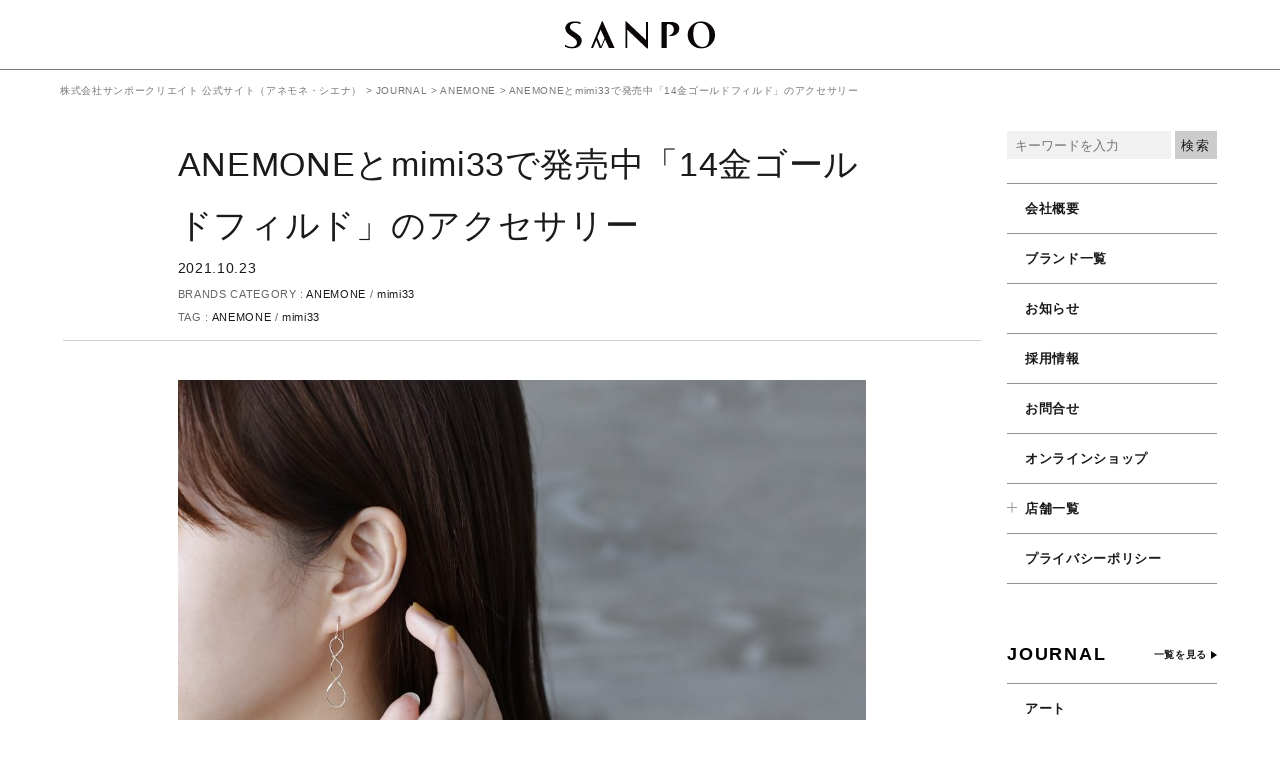

--- FILE ---
content_type: text/html; charset=UTF-8
request_url: https://www.sanpogroup.jp/journal/14kgf/
body_size: 55230
content:
<!DOCTYPE html>
<html lang="ja" itemscope="itemscope" itemtype="http://schema.org/Blog">
<head prefix="og: http://ogp.me/ns# fb: http://ogp.me/ns/fb#">
<meta http-equiv="X-UA-Compatible" content="IE=edge">
<meta charset="utf-8">

<meta name="author" content="株式会社サンポークリエイト 公式サイト（アネモネ・シエナ）">
<meta name="viewport" content="width=device-width, initial-scale=1">
<meta name="format-detection" content="telephone=no">

<link rel="pingback" href="https://www.sanpogroup.jp/wp/xmlrpc.php" />
<link rel="shortcut icon" href="https://www.sanpogroup.jp/wp/wp-content/themes/sanpo_group/images/favicon.ico">
<link rel="alternate" type="application/atom+xml" title="Atom" href="https://www.sanpogroup.jp/feed/atom/"/>
<link rel="alternate" type="application/rss+xml" title="RSS2.0" href="https://www.sanpogroup.jp/feed/"/>


<meta itemprop="name" content="ANEMONEとmimi33で発売中「14金ゴールドフィルド」のアクセサリー" />
<meta itemprop="image" content="https://www.sanpogroup.jp/wp/wp-content/uploads/2021/10/c50319f2f877af8456c1bbad1d6199a3.gif" />
<meta property="og:title" content="ANEMONEとmimi33で発売中「14金ゴールドフィルド」のアクセサリー" />
<meta property="og:type" content="article" />
<meta property="og:url" content="https://www.sanpogroup.jp/journal/14kgf/" />
<meta property="og:site_name" content="株式会社サンポークリエイト 公式サイト（アネモネ・シエナ）" />
<meta property="og:image" content="https://www.sanpogroup.jp/wp/wp-content/uploads/2021/10/c50319f2f877af8456c1bbad1d6199a3.gif" />
<meta property="og:locale" content="ja_JP" />
<meta property="og:description" content="今回は、ANEMONEやmimi33で取り扱いが始まった「14KGF（14金ゴールドフィルド）」のピアスをご紹介いたします。14金ゴールドフィルドとは、総重量の5%以上の14金でコーティングを施したも..." />
<!-- Twitter Card -->
<meta name="twitter:card"  content="summary_large_image" />
<meta name="twitter:title" content="ANEMONEとmimi33で発売中「14金ゴールドフィルド」のアクセサリー" />
<meta name="twitter:image:src" content="https://www.sanpogroup.jp/wp/wp-content/uploads/2021/10/c50319f2f877af8456c1bbad1d6199a3.gif" />
<meta name="twitter:description" content="今回は、ANEMONEやmimi33で取り扱いが始まった「14KGF（14金ゴールドフィルド）」のピアスをご紹介いたします。14金ゴールドフィルドとは、総重量の5%以上の14金でコーティングを施したも..." />
<!-- /Twitter Card -->

<!--[if lt IE 9]>
<script src="//cdnjs.cloudflare.com/ajax/libs/html5shiv/3.7.2/html5shiv.min.js"></script>
<script src="//cdnjs.cloudflare.com/ajax/libs/respond.js/1.4.2/respond.min.js"></script>
<![endif]-->

	<style>img:is([sizes="auto" i], [sizes^="auto," i]) { contain-intrinsic-size: 3000px 1500px }</style>
	
		<!-- All in One SEO 4.8.7 - aioseo.com -->
		<title>ANEMONEとmimi33で発売中「14金ゴールドフィルド」のアクセサリー | 株式会社サンポークリエイト 公式サイト（アネモネ・シエナ）</title>
	<meta name="description" content="今回は、ANEMONEやmimi33で取り扱いが始まった「14KGF（14金ゴールドフィルド）」のピアスをご紹" />
	<meta name="robots" content="max-image-preview:large" />
	<meta name="author" content="editor"/>
	<link rel="canonical" href="https://www.sanpogroup.jp/journal/14kgf/" />
	<meta name="generator" content="All in One SEO (AIOSEO) 4.8.7" />
		<meta property="og:locale" content="ja_JP" />
		<meta property="og:site_name" content="株式会社サンポークリエイト 公式サイト（アネモネ・シエナ） | アクセサリーブランド『Ａne Ｍone-アネモネ-』、ジュエリーブライダルブランド『SIENA-シエナ』の店舗展開をしております。" />
		<meta property="og:type" content="article" />
		<meta property="og:title" content="ANEMONEとmimi33で発売中「14金ゴールドフィルド」のアクセサリー | 株式会社サンポークリエイト 公式サイト（アネモネ・シエナ）" />
		<meta property="og:description" content="今回は、ANEMONEやmimi33で取り扱いが始まった「14KGF（14金ゴールドフィルド）」のピアスをご紹" />
		<meta property="og:url" content="https://www.sanpogroup.jp/journal/14kgf/" />
		<meta property="article:published_time" content="2021-10-23T01:48:13+00:00" />
		<meta property="article:modified_time" content="2021-10-28T02:29:56+00:00" />
		<meta name="twitter:card" content="summary_large_image" />
		<meta name="twitter:title" content="ANEMONEとmimi33で発売中「14金ゴールドフィルド」のアクセサリー | 株式会社サンポークリエイト 公式サイト（アネモネ・シエナ）" />
		<meta name="twitter:description" content="今回は、ANEMONEやmimi33で取り扱いが始まった「14KGF（14金ゴールドフィルド）」のピアスをご紹" />
		<script type="application/ld+json" class="aioseo-schema">
			{"@context":"https:\/\/schema.org","@graph":[{"@type":"BreadcrumbList","@id":"https:\/\/www.sanpogroup.jp\/journal\/14kgf\/#breadcrumblist","itemListElement":[{"@type":"ListItem","@id":"https:\/\/www.sanpogroup.jp#listItem","position":1,"name":"Home","item":"https:\/\/www.sanpogroup.jp","nextItem":{"@type":"ListItem","@id":"https:\/\/www.sanpogroup.jp\/journal\/#listItem","name":"JOURNAL"}},{"@type":"ListItem","@id":"https:\/\/www.sanpogroup.jp\/journal\/#listItem","position":2,"name":"JOURNAL","item":"https:\/\/www.sanpogroup.jp\/journal\/","nextItem":{"@type":"ListItem","@id":"https:\/\/www.sanpogroup.jp\/journal_cat\/anemone\/#listItem","name":"ANEMONE"},"previousItem":{"@type":"ListItem","@id":"https:\/\/www.sanpogroup.jp#listItem","name":"Home"}},{"@type":"ListItem","@id":"https:\/\/www.sanpogroup.jp\/journal_cat\/anemone\/#listItem","position":3,"name":"ANEMONE","item":"https:\/\/www.sanpogroup.jp\/journal_cat\/anemone\/","nextItem":{"@type":"ListItem","@id":"https:\/\/www.sanpogroup.jp\/journal\/14kgf\/#listItem","name":"ANEMONE\u3068mimi33\u3067\u767a\u58f2\u4e2d\u300c14\u91d1\u30b4\u30fc\u30eb\u30c9\u30d5\u30a3\u30eb\u30c9\u300d\u306e\u30a2\u30af\u30bb\u30b5\u30ea\u30fc"},"previousItem":{"@type":"ListItem","@id":"https:\/\/www.sanpogroup.jp\/journal\/#listItem","name":"JOURNAL"}},{"@type":"ListItem","@id":"https:\/\/www.sanpogroup.jp\/journal\/14kgf\/#listItem","position":4,"name":"ANEMONE\u3068mimi33\u3067\u767a\u58f2\u4e2d\u300c14\u91d1\u30b4\u30fc\u30eb\u30c9\u30d5\u30a3\u30eb\u30c9\u300d\u306e\u30a2\u30af\u30bb\u30b5\u30ea\u30fc","previousItem":{"@type":"ListItem","@id":"https:\/\/www.sanpogroup.jp\/journal_cat\/anemone\/#listItem","name":"ANEMONE"}}]},{"@type":"Organization","@id":"https:\/\/www.sanpogroup.jp\/#organization","name":"\u682a\u5f0f\u4f1a\u793e\u30b5\u30f3\u30dd\u30fc\u30af\u30ea\u30a8\u30a4\u30c8 \u516c\u5f0f\u30b5\u30a4\u30c8\uff08\u30a2\u30cd\u30e2\u30cd\u30fb\u30b7\u30a8\u30ca\uff09","description":"\u30a2\u30af\u30bb\u30b5\u30ea\u30fc\u30d6\u30e9\u30f3\u30c9\u300e\uff21ne \uff2done-\u30a2\u30cd\u30e2\u30cd-\u300f\u3001\u30b8\u30e5\u30a8\u30ea\u30fc\u30d6\u30e9\u30a4\u30c0\u30eb\u30d6\u30e9\u30f3\u30c9\u300eSIENA-\u30b7\u30a8\u30ca\u300f\u306e\u5e97\u8217\u5c55\u958b\u3092\u3057\u3066\u304a\u308a\u307e\u3059\u3002","url":"https:\/\/www.sanpogroup.jp\/"},{"@type":"Person","@id":"https:\/\/www.sanpogroup.jp\/author\/editor\/#author","url":"https:\/\/www.sanpogroup.jp\/author\/editor\/","name":"editor","image":{"@type":"ImageObject","@id":"https:\/\/www.sanpogroup.jp\/journal\/14kgf\/#authorImage","url":"https:\/\/secure.gravatar.com\/avatar\/50c64b969a37ba6fad74c8ab533625ce10aa73f993da61e16dcddbab25484f62?s=96&d=mm&r=g","width":96,"height":96,"caption":"editor"}},{"@type":"WebPage","@id":"https:\/\/www.sanpogroup.jp\/journal\/14kgf\/#webpage","url":"https:\/\/www.sanpogroup.jp\/journal\/14kgf\/","name":"ANEMONE\u3068mimi33\u3067\u767a\u58f2\u4e2d\u300c14\u91d1\u30b4\u30fc\u30eb\u30c9\u30d5\u30a3\u30eb\u30c9\u300d\u306e\u30a2\u30af\u30bb\u30b5\u30ea\u30fc | \u682a\u5f0f\u4f1a\u793e\u30b5\u30f3\u30dd\u30fc\u30af\u30ea\u30a8\u30a4\u30c8 \u516c\u5f0f\u30b5\u30a4\u30c8\uff08\u30a2\u30cd\u30e2\u30cd\u30fb\u30b7\u30a8\u30ca\uff09","description":"\u4eca\u56de\u306f\u3001ANEMONE\u3084mimi33\u3067\u53d6\u308a\u6271\u3044\u304c\u59cb\u307e\u3063\u305f\u300c14KGF\uff0814\u91d1\u30b4\u30fc\u30eb\u30c9\u30d5\u30a3\u30eb\u30c9\uff09\u300d\u306e\u30d4\u30a2\u30b9\u3092\u3054\u7d39","inLanguage":"ja","isPartOf":{"@id":"https:\/\/www.sanpogroup.jp\/#website"},"breadcrumb":{"@id":"https:\/\/www.sanpogroup.jp\/journal\/14kgf\/#breadcrumblist"},"author":{"@id":"https:\/\/www.sanpogroup.jp\/author\/editor\/#author"},"creator":{"@id":"https:\/\/www.sanpogroup.jp\/author\/editor\/#author"},"image":{"@type":"ImageObject","url":"https:\/\/www.sanpogroup.jp\/wp\/wp-content\/uploads\/2021\/10\/c50319f2f877af8456c1bbad1d6199a3.gif","@id":"https:\/\/www.sanpogroup.jp\/journal\/14kgf\/#mainImage","width":1900,"height":1425},"primaryImageOfPage":{"@id":"https:\/\/www.sanpogroup.jp\/journal\/14kgf\/#mainImage"},"datePublished":"2021-10-23T10:48:13+09:00","dateModified":"2021-10-28T11:29:56+09:00"},{"@type":"WebSite","@id":"https:\/\/www.sanpogroup.jp\/#website","url":"https:\/\/www.sanpogroup.jp\/","name":"\u682a\u5f0f\u4f1a\u793e\u30b5\u30f3\u30dd\u30fc\u30af\u30ea\u30a8\u30a4\u30c8 \u516c\u5f0f\u30b5\u30a4\u30c8\uff08\u30a2\u30cd\u30e2\u30cd\u30fb\u30b7\u30a8\u30ca\uff09","description":"\u30a2\u30af\u30bb\u30b5\u30ea\u30fc\u30d6\u30e9\u30f3\u30c9\u300e\uff21ne \uff2done-\u30a2\u30cd\u30e2\u30cd-\u300f\u3001\u30b8\u30e5\u30a8\u30ea\u30fc\u30d6\u30e9\u30a4\u30c0\u30eb\u30d6\u30e9\u30f3\u30c9\u300eSIENA-\u30b7\u30a8\u30ca\u300f\u306e\u5e97\u8217\u5c55\u958b\u3092\u3057\u3066\u304a\u308a\u307e\u3059\u3002","inLanguage":"ja","publisher":{"@id":"https:\/\/www.sanpogroup.jp\/#organization"}}]}
		</script>
		<!-- All in One SEO -->

<link rel='stylesheet' id='sbi_styles-css' href='https://www.sanpogroup.jp/wp/wp-content/plugins/instagram-feed/css/sbi-styles.min.css?ver=6.9.1' type='text/css' media='all' />
<link rel='stylesheet' id='wp-block-library-css' href='https://www.sanpogroup.jp/wp/wp-includes/css/dist/block-library/style.min.css?ver=6.8.3' type='text/css' media='all' />
<style id='classic-theme-styles-inline-css' type='text/css'>
/*! This file is auto-generated */
.wp-block-button__link{color:#fff;background-color:#32373c;border-radius:9999px;box-shadow:none;text-decoration:none;padding:calc(.667em + 2px) calc(1.333em + 2px);font-size:1.125em}.wp-block-file__button{background:#32373c;color:#fff;text-decoration:none}
</style>
<style id='global-styles-inline-css' type='text/css'>
:root{--wp--preset--aspect-ratio--square: 1;--wp--preset--aspect-ratio--4-3: 4/3;--wp--preset--aspect-ratio--3-4: 3/4;--wp--preset--aspect-ratio--3-2: 3/2;--wp--preset--aspect-ratio--2-3: 2/3;--wp--preset--aspect-ratio--16-9: 16/9;--wp--preset--aspect-ratio--9-16: 9/16;--wp--preset--color--black: #000000;--wp--preset--color--cyan-bluish-gray: #abb8c3;--wp--preset--color--white: #ffffff;--wp--preset--color--pale-pink: #f78da7;--wp--preset--color--vivid-red: #cf2e2e;--wp--preset--color--luminous-vivid-orange: #ff6900;--wp--preset--color--luminous-vivid-amber: #fcb900;--wp--preset--color--light-green-cyan: #7bdcb5;--wp--preset--color--vivid-green-cyan: #00d084;--wp--preset--color--pale-cyan-blue: #8ed1fc;--wp--preset--color--vivid-cyan-blue: #0693e3;--wp--preset--color--vivid-purple: #9b51e0;--wp--preset--gradient--vivid-cyan-blue-to-vivid-purple: linear-gradient(135deg,rgba(6,147,227,1) 0%,rgb(155,81,224) 100%);--wp--preset--gradient--light-green-cyan-to-vivid-green-cyan: linear-gradient(135deg,rgb(122,220,180) 0%,rgb(0,208,130) 100%);--wp--preset--gradient--luminous-vivid-amber-to-luminous-vivid-orange: linear-gradient(135deg,rgba(252,185,0,1) 0%,rgba(255,105,0,1) 100%);--wp--preset--gradient--luminous-vivid-orange-to-vivid-red: linear-gradient(135deg,rgba(255,105,0,1) 0%,rgb(207,46,46) 100%);--wp--preset--gradient--very-light-gray-to-cyan-bluish-gray: linear-gradient(135deg,rgb(238,238,238) 0%,rgb(169,184,195) 100%);--wp--preset--gradient--cool-to-warm-spectrum: linear-gradient(135deg,rgb(74,234,220) 0%,rgb(151,120,209) 20%,rgb(207,42,186) 40%,rgb(238,44,130) 60%,rgb(251,105,98) 80%,rgb(254,248,76) 100%);--wp--preset--gradient--blush-light-purple: linear-gradient(135deg,rgb(255,206,236) 0%,rgb(152,150,240) 100%);--wp--preset--gradient--blush-bordeaux: linear-gradient(135deg,rgb(254,205,165) 0%,rgb(254,45,45) 50%,rgb(107,0,62) 100%);--wp--preset--gradient--luminous-dusk: linear-gradient(135deg,rgb(255,203,112) 0%,rgb(199,81,192) 50%,rgb(65,88,208) 100%);--wp--preset--gradient--pale-ocean: linear-gradient(135deg,rgb(255,245,203) 0%,rgb(182,227,212) 50%,rgb(51,167,181) 100%);--wp--preset--gradient--electric-grass: linear-gradient(135deg,rgb(202,248,128) 0%,rgb(113,206,126) 100%);--wp--preset--gradient--midnight: linear-gradient(135deg,rgb(2,3,129) 0%,rgb(40,116,252) 100%);--wp--preset--font-size--small: 13px;--wp--preset--font-size--medium: 20px;--wp--preset--font-size--large: 36px;--wp--preset--font-size--x-large: 42px;--wp--preset--spacing--20: 0.44rem;--wp--preset--spacing--30: 0.67rem;--wp--preset--spacing--40: 1rem;--wp--preset--spacing--50: 1.5rem;--wp--preset--spacing--60: 2.25rem;--wp--preset--spacing--70: 3.38rem;--wp--preset--spacing--80: 5.06rem;--wp--preset--shadow--natural: 6px 6px 9px rgba(0, 0, 0, 0.2);--wp--preset--shadow--deep: 12px 12px 50px rgba(0, 0, 0, 0.4);--wp--preset--shadow--sharp: 6px 6px 0px rgba(0, 0, 0, 0.2);--wp--preset--shadow--outlined: 6px 6px 0px -3px rgba(255, 255, 255, 1), 6px 6px rgba(0, 0, 0, 1);--wp--preset--shadow--crisp: 6px 6px 0px rgba(0, 0, 0, 1);}:where(.is-layout-flex){gap: 0.5em;}:where(.is-layout-grid){gap: 0.5em;}body .is-layout-flex{display: flex;}.is-layout-flex{flex-wrap: wrap;align-items: center;}.is-layout-flex > :is(*, div){margin: 0;}body .is-layout-grid{display: grid;}.is-layout-grid > :is(*, div){margin: 0;}:where(.wp-block-columns.is-layout-flex){gap: 2em;}:where(.wp-block-columns.is-layout-grid){gap: 2em;}:where(.wp-block-post-template.is-layout-flex){gap: 1.25em;}:where(.wp-block-post-template.is-layout-grid){gap: 1.25em;}.has-black-color{color: var(--wp--preset--color--black) !important;}.has-cyan-bluish-gray-color{color: var(--wp--preset--color--cyan-bluish-gray) !important;}.has-white-color{color: var(--wp--preset--color--white) !important;}.has-pale-pink-color{color: var(--wp--preset--color--pale-pink) !important;}.has-vivid-red-color{color: var(--wp--preset--color--vivid-red) !important;}.has-luminous-vivid-orange-color{color: var(--wp--preset--color--luminous-vivid-orange) !important;}.has-luminous-vivid-amber-color{color: var(--wp--preset--color--luminous-vivid-amber) !important;}.has-light-green-cyan-color{color: var(--wp--preset--color--light-green-cyan) !important;}.has-vivid-green-cyan-color{color: var(--wp--preset--color--vivid-green-cyan) !important;}.has-pale-cyan-blue-color{color: var(--wp--preset--color--pale-cyan-blue) !important;}.has-vivid-cyan-blue-color{color: var(--wp--preset--color--vivid-cyan-blue) !important;}.has-vivid-purple-color{color: var(--wp--preset--color--vivid-purple) !important;}.has-black-background-color{background-color: var(--wp--preset--color--black) !important;}.has-cyan-bluish-gray-background-color{background-color: var(--wp--preset--color--cyan-bluish-gray) !important;}.has-white-background-color{background-color: var(--wp--preset--color--white) !important;}.has-pale-pink-background-color{background-color: var(--wp--preset--color--pale-pink) !important;}.has-vivid-red-background-color{background-color: var(--wp--preset--color--vivid-red) !important;}.has-luminous-vivid-orange-background-color{background-color: var(--wp--preset--color--luminous-vivid-orange) !important;}.has-luminous-vivid-amber-background-color{background-color: var(--wp--preset--color--luminous-vivid-amber) !important;}.has-light-green-cyan-background-color{background-color: var(--wp--preset--color--light-green-cyan) !important;}.has-vivid-green-cyan-background-color{background-color: var(--wp--preset--color--vivid-green-cyan) !important;}.has-pale-cyan-blue-background-color{background-color: var(--wp--preset--color--pale-cyan-blue) !important;}.has-vivid-cyan-blue-background-color{background-color: var(--wp--preset--color--vivid-cyan-blue) !important;}.has-vivid-purple-background-color{background-color: var(--wp--preset--color--vivid-purple) !important;}.has-black-border-color{border-color: var(--wp--preset--color--black) !important;}.has-cyan-bluish-gray-border-color{border-color: var(--wp--preset--color--cyan-bluish-gray) !important;}.has-white-border-color{border-color: var(--wp--preset--color--white) !important;}.has-pale-pink-border-color{border-color: var(--wp--preset--color--pale-pink) !important;}.has-vivid-red-border-color{border-color: var(--wp--preset--color--vivid-red) !important;}.has-luminous-vivid-orange-border-color{border-color: var(--wp--preset--color--luminous-vivid-orange) !important;}.has-luminous-vivid-amber-border-color{border-color: var(--wp--preset--color--luminous-vivid-amber) !important;}.has-light-green-cyan-border-color{border-color: var(--wp--preset--color--light-green-cyan) !important;}.has-vivid-green-cyan-border-color{border-color: var(--wp--preset--color--vivid-green-cyan) !important;}.has-pale-cyan-blue-border-color{border-color: var(--wp--preset--color--pale-cyan-blue) !important;}.has-vivid-cyan-blue-border-color{border-color: var(--wp--preset--color--vivid-cyan-blue) !important;}.has-vivid-purple-border-color{border-color: var(--wp--preset--color--vivid-purple) !important;}.has-vivid-cyan-blue-to-vivid-purple-gradient-background{background: var(--wp--preset--gradient--vivid-cyan-blue-to-vivid-purple) !important;}.has-light-green-cyan-to-vivid-green-cyan-gradient-background{background: var(--wp--preset--gradient--light-green-cyan-to-vivid-green-cyan) !important;}.has-luminous-vivid-amber-to-luminous-vivid-orange-gradient-background{background: var(--wp--preset--gradient--luminous-vivid-amber-to-luminous-vivid-orange) !important;}.has-luminous-vivid-orange-to-vivid-red-gradient-background{background: var(--wp--preset--gradient--luminous-vivid-orange-to-vivid-red) !important;}.has-very-light-gray-to-cyan-bluish-gray-gradient-background{background: var(--wp--preset--gradient--very-light-gray-to-cyan-bluish-gray) !important;}.has-cool-to-warm-spectrum-gradient-background{background: var(--wp--preset--gradient--cool-to-warm-spectrum) !important;}.has-blush-light-purple-gradient-background{background: var(--wp--preset--gradient--blush-light-purple) !important;}.has-blush-bordeaux-gradient-background{background: var(--wp--preset--gradient--blush-bordeaux) !important;}.has-luminous-dusk-gradient-background{background: var(--wp--preset--gradient--luminous-dusk) !important;}.has-pale-ocean-gradient-background{background: var(--wp--preset--gradient--pale-ocean) !important;}.has-electric-grass-gradient-background{background: var(--wp--preset--gradient--electric-grass) !important;}.has-midnight-gradient-background{background: var(--wp--preset--gradient--midnight) !important;}.has-small-font-size{font-size: var(--wp--preset--font-size--small) !important;}.has-medium-font-size{font-size: var(--wp--preset--font-size--medium) !important;}.has-large-font-size{font-size: var(--wp--preset--font-size--large) !important;}.has-x-large-font-size{font-size: var(--wp--preset--font-size--x-large) !important;}
:where(.wp-block-post-template.is-layout-flex){gap: 1.25em;}:where(.wp-block-post-template.is-layout-grid){gap: 1.25em;}
:where(.wp-block-columns.is-layout-flex){gap: 2em;}:where(.wp-block-columns.is-layout-grid){gap: 2em;}
:root :where(.wp-block-pullquote){font-size: 1.5em;line-height: 1.6;}
</style>
<link rel='stylesheet' id='sanpo_group-css' href='https://www.sanpogroup.jp/wp/wp-content/themes/sanpo_group/style.css?ver=20251223' type='text/css' media='all' />
<link rel='stylesheet' id='wp-pagenavi-css' href='https://www.sanpogroup.jp/wp/wp-content/plugins/wp-pagenavi/pagenavi-css.css?ver=2.70' type='text/css' media='all' />
<link rel="https://api.w.org/" href="https://www.sanpogroup.jp/wp-json/" /><link rel="alternate" title="oEmbed (JSON)" type="application/json+oembed" href="https://www.sanpogroup.jp/wp-json/oembed/1.0/embed?url=https%3A%2F%2Fwww.sanpogroup.jp%2Fjournal%2F14kgf%2F" />
<link rel="alternate" title="oEmbed (XML)" type="text/xml+oembed" href="https://www.sanpogroup.jp/wp-json/oembed/1.0/embed?url=https%3A%2F%2Fwww.sanpogroup.jp%2Fjournal%2F14kgf%2F&#038;format=xml" />
<style type="text/css">.recentcomments a{display:inline !important;padding:0 !important;margin:0 !important;}</style><link rel="icon" href="https://www.sanpogroup.jp/wp/wp-content/uploads/2019/03/cropped-sanpo-32x32.png" sizes="32x32" />
<link rel="icon" href="https://www.sanpogroup.jp/wp/wp-content/uploads/2019/03/cropped-sanpo-192x192.png" sizes="192x192" />
<link rel="apple-touch-icon" href="https://www.sanpogroup.jp/wp/wp-content/uploads/2019/03/cropped-sanpo-180x180.png" />
<meta name="msapplication-TileImage" content="https://www.sanpogroup.jp/wp/wp-content/uploads/2019/03/cropped-sanpo-270x270.png" />

<link rel="stylesheet" href="https://www.sanpogroup.jp/wp/wp-content/themes/sanpo_group/css/lightbox.css" type="text/css" />
<link rel="stylesheet" href="https://www.sanpogroup.jp/wp/wp-content/themes/sanpo_group/css/slick.css" type="text/css" />
<link rel="stylesheet" href="https://www.sanpogroup.jp/wp/wp-content/themes/sanpo_group/css/slick-theme.css" type="text/css" />


<link rel="stylesheet" href="https://www.sanpogroup.jp/wp/wp-content/themes/sanpo_group/old/style.css" type="text/css" />

<link rel="stylesheet" href="https://fonts.googleapis.com/css?family=Cinzel+Decorative">
<link rel="stylesheet" href="https://use.typekit.net/rfv5xtf.css">

<!-- Google tag (gtag.js) -->
<script async src="https://www.googletagmanager.com/gtag/js?id=G-S9LE036QSN"></script>
<script>
  window.dataLayer = window.dataLayer || [];
  function gtag(){dataLayer.push(arguments);}
  gtag('js', new Date());

  gtag('config', 'G-S9LE036QSN');
</script>

<!-- Begin Mieruca Embed Code -->
<script type="text/javascript" id="mierucajs">
window.__fid = window.__fid || [];__fid.push([791881074]);
(function() {
function mieruca(){if(typeof window.__fjsld != "undefined") return; window.__fjsld = 1; var fjs = document.createElement('script'); fjs.type = 'text/javascript'; fjs.async = true; fjs.id = "fjssync"; var timestamp = new Date;fjs.src = ('https:' == document.location.protocol ? 'https' : 'http') + '://hm.mieru-ca.com/service/js/mieruca-hm.js?v='+ timestamp.getTime(); var x = document.getElementsByTagName('script')[0]; x.parentNode.insertBefore(fjs, x); };
setTimeout(mieruca, 500); document.readyState != "complete" ? (window.attachEvent ? window.attachEvent("onload", mieruca) : window.addEventListener("load", mieruca, false)) : mieruca();
})();
</script>
<!-- End Mieruca Embed Code -->

<!-- Google Tag Manager -->
<script>(function(w,d,s,l,i){w[l]=w[l]||[];w[l].push({'gtm.start':
new Date().getTime(),event:'gtm.js'});var f=d.getElementsByTagName(s)[0],
j=d.createElement(s),dl=l!='dataLayer'?'&l='+l:'';j.async=true;j.src=
'https://www.googletagmanager.com/gtm.js?id='+i+dl;f.parentNode.insertBefore(j,f);
})(window,document,'script','dataLayer','GTM-K8MHTLG');</script>
<!-- End Google Tag Manager -->

</head>

<body>

<!-- Google Tag Manager (noscript) -->
<noscript><iframe src="https://www.googletagmanager.com/ns.html?id=GTM-K8MHTLG"
height="0" width="0" style="display:none;visibility:hidden"></iframe></noscript>
<!-- End Google Tag Manager (noscript) -->

<!-- <div id="first_overlay"><img src="https://www.sanpogroup.jp/wp/wp-content/themes/sanpo_group/old/images/loading.gif"></div> -->

<div class="container" id="top">

<div class="header_wp">
  <header class="header top">
    <h1 class="logo_b"><a href="https://www.sanpogroup.jp/"><img src="https://www.sanpogroup.jp/wp/wp-content/themes/sanpo_group/images/logo_b.svg" alt="SANPO CREATE"></a></h1>
    <div class="hamburger nav_toggle">
      <input class="toggle" name="toggle" id="toggle" type="checkbox"/>
      <label class="toggle-label" for="toggle"><span class="toggle-icon"></span><span class="toggle-text"></span></label>
    </div>
  </header>
</div>

<main class="contents" id="contents">

  <aside class="breadcrumbs no_b">
    <div class="bread_wp">
      <!-- Breadcrumb NavXT 7.4.1 -->
<span property="itemListElement" typeof="ListItem"><a property="item" typeof="WebPage" title="株式会社サンポークリエイト 公式サイト（アネモネ・シエナ）へ移動" href="https://www.sanpogroup.jp" class="home"><span property="name">株式会社サンポークリエイト 公式サイト（アネモネ・シエナ）</span></a><meta property="position" content="1"></span> &gt; <span property="itemListElement" typeof="ListItem"><a property="item" typeof="WebPage" title="JOURNALへ移動" href="https://www.sanpogroup.jp/#info" class="archive post-journal-archive"><span property="name">JOURNAL</span></a><meta property="position" content="2"></span> &gt; <span property="itemListElement" typeof="ListItem"><a property="item" typeof="WebPage" title="Go to the ANEMONE ブランド archives." href="https://www.sanpogroup.jp/journal_cat/anemone/" class="taxonomy journal_cat"><span property="name">ANEMONE</span></a><meta property="position" content="3"></span> &gt; <span property="itemListElement" typeof="ListItem"><span property="name">ANEMONEとmimi33で発売中「14金ゴールドフィルド」のアクセサリー</span><meta property="position" content="4"></span>    </div>
  </aside>

<div class="contents_wp">

  <article class="contents_main">

    <div class="h_blog">
      <div class="h_blog_item">
                <h1 class="h_blog_title">ANEMONEとmimi33で発売中「14金ゴールドフィルド」のアクセサリー</h1>
                <p class="h_blog_date">
          <span>2021.10.23</span>
                            </p>
        <p class="brands_cat_label">BRANDS CATEGORY : <a href="https://www.sanpogroup.jp/journal_cat/anemone/" rel="tag">ANEMONE</a> / <a href="https://www.sanpogroup.jp/journal_cat/mimi33/" rel="tag">mimi33</a></p>
        <p class="brands_cat_label">TAG : <a href="https://www.sanpogroup.jp/tags/anemone/" rel="tag">ANEMONE</a> / <a href="https://www.sanpogroup.jp/tags/mimi33/" rel="tag">mimi33</a></p>
      </div>
    </div>

    <div class="main main_single article_body">

      
        <p><img fetchpriority="high" decoding="async" class="alignnone size-large wp-image-4537" src="https://www.sanpogroup.jp/wp/wp-content/uploads/2021/10/MG_00161-1024x768.jpg" alt="" width="1024" height="768" srcset="https://www.sanpogroup.jp/wp/wp-content/uploads/2021/10/MG_00161-1024x768.jpg 1024w, https://www.sanpogroup.jp/wp/wp-content/uploads/2021/10/MG_00161-300x225.jpg 300w, https://www.sanpogroup.jp/wp/wp-content/uploads/2021/10/MG_00161-768x576.jpg 768w, https://www.sanpogroup.jp/wp/wp-content/uploads/2021/10/MG_00161-480x360.jpg 480w, https://www.sanpogroup.jp/wp/wp-content/uploads/2021/10/MG_00161-640x480.jpg 640w, https://www.sanpogroup.jp/wp/wp-content/uploads/2021/10/MG_00161-800x600.jpg 800w" sizes="(max-width: 1024px) 100vw, 1024px" /></p>
<p>今回は、ANEMONEやmimi33で取り扱いが始まった「14KGF（14金ゴールドフィルド）」のピアスをご紹介いたします。</p>
<p>14金ゴールドフィルドとは、総重量の5%以上の14金でコーティングを施したもの。金メッキよりもコーティング層が厚く、熱と圧力を加えてコーティングをするため、表面が剥がれることが殆どなく、耐久性に優れ、金属アレルギーを起こしにくい特徴があります。<br />
<span style="font-size: 8pt;">※14金にアレルギーをお持ちの方は着用をお控えください。</span></p>
<p>&nbsp;</p>
<p><img decoding="async" class="alignnone size-large wp-image-4530" src="https://www.sanpogroup.jp/wp/wp-content/uploads/2021/10/0dde10b44b8f4557918a5519428af3cf-1024x410.gif" alt="" width="1024" height="410" srcset="https://www.sanpogroup.jp/wp/wp-content/uploads/2021/10/0dde10b44b8f4557918a5519428af3cf-1024x410.gif 1024w, https://www.sanpogroup.jp/wp/wp-content/uploads/2021/10/0dde10b44b8f4557918a5519428af3cf-300x120.gif 300w, https://www.sanpogroup.jp/wp/wp-content/uploads/2021/10/0dde10b44b8f4557918a5519428af3cf-768x307.gif 768w" sizes="(max-width: 1024px) 100vw, 1024px" /></p>
<p><span style="font-size: 8pt;">品番：ANEMONE▷左からDG490002P/4P/3P/1P</span></p>
<p><img decoding="async" class="alignnone size-large wp-image-4531" src="https://www.sanpogroup.jp/wp/wp-content/uploads/2021/10/351e565ef8da7053c411a192426d10ed-1024x409.gif" alt="" width="1024" height="409" srcset="https://www.sanpogroup.jp/wp/wp-content/uploads/2021/10/351e565ef8da7053c411a192426d10ed-1024x409.gif 1024w, https://www.sanpogroup.jp/wp/wp-content/uploads/2021/10/351e565ef8da7053c411a192426d10ed-300x120.gif 300w, https://www.sanpogroup.jp/wp/wp-content/uploads/2021/10/351e565ef8da7053c411a192426d10ed-768x307.gif 768w" sizes="(max-width: 1024px) 100vw, 1024px" /></p>
<p><span style="font-size: 8pt;">品番：mimi33▷左からDG340220P/226P/218P/228P</span></p>
<p>14金ゴールドフィルド特有の柔らかみのあるゴールドは、お肌になじみやすく、顔まわりを上品な印象に仕上げてくれます。欧米では「アクセサリー」ではなく、「ジュエリー」として分類される14金ゴールドフィルド、大切な人に贈りたいギフトとしてもおすすめです。</p>
<p>アネモネのピアスは、クロスや揺れるデザインで女性らしさを演出してくれます。mimi33のピアスは、一つのラインで曲線を描いたデザインが多く、シンプルで、どんなお洋服にも馴染んでくれます。</p>
<p>ぜひ、店頭でご覧ください。</p>
<p>&nbsp;</p>

        <ul class="bottom_brands_cat_label">
          <li>#<a href="https://www.sanpogroup.jp/tags/anemone/" rel="tag">ANEMONE</a></li><li>#<a href="https://www.sanpogroup.jp/tags/mimi33/" rel="tag">mimi33</a></li>        </ul>


      
      <section class="journal_rec">
        <h3 class="h_03">ANEMONE, mimi33's POSTS</h3>
        <ul class="front_journal_list front_journal_list_three fb">
                              <li class="blog_list_item">
                      <a href="https://www.sanpogroup.jp/journal/12%e6%9c%88%e3%81%ae%e8%aa%95%e7%94%9f%e7%9f%b3%e3%80%8c%e3%82%bf%e3%83%b3%e3%82%b6%e3%83%8a%e3%82%a4%e3%83%88%e3%80%8d%e3%82%92%e8%ba%ab%e3%81%ab%e3%81%a4%e3%81%91%e3%81%a6%e3%80%82/"><img width="480" height="320" src="https://www.sanpogroup.jp/wp/wp-content/uploads/2025/12/0381623914939cb8fb23153dc58958f2-480x320.jpg" class="attachment-thumbnails_hvga size-thumbnails_hvga wp-post-image" alt="" decoding="async" loading="lazy" srcset="https://www.sanpogroup.jp/wp/wp-content/uploads/2025/12/0381623914939cb8fb23153dc58958f2-480x320.jpg 480w, https://www.sanpogroup.jp/wp/wp-content/uploads/2025/12/0381623914939cb8fb23153dc58958f2-300x200.jpg 300w, https://www.sanpogroup.jp/wp/wp-content/uploads/2025/12/0381623914939cb8fb23153dc58958f2-1024x682.jpg 1024w, https://www.sanpogroup.jp/wp/wp-content/uploads/2025/12/0381623914939cb8fb23153dc58958f2-768x512.jpg 768w, https://www.sanpogroup.jp/wp/wp-content/uploads/2025/12/0381623914939cb8fb23153dc58958f2-1536x1024.jpg 1536w, https://www.sanpogroup.jp/wp/wp-content/uploads/2025/12/0381623914939cb8fb23153dc58958f2.jpg 2000w" sizes="auto, (max-width: 480px) 100vw, 480px" /></a>
                      <p>
              <a class="list_title" href="https://www.sanpogroup.jp/journal/12%e6%9c%88%e3%81%ae%e8%aa%95%e7%94%9f%e7%9f%b3%e3%80%8c%e3%82%bf%e3%83%b3%e3%82%b6%e3%83%8a%e3%82%a4%e3%83%88%e3%80%8d%e3%82%92%e8%ba%ab%e3%81%ab%e3%81%a4%e3%81%91%e3%81%a6%e3%80%82/">
                12月の誕生石「タンザナイト」を身につけて。                                              </a>
              <span class="blog_list_cat">
                <a href="https://www.sanpogroup.jp/journal_cat/anemone/">ANEMONE</a>, <a href="https://www.sanpogroup.jp/journal_cat/mimi33/">mimi33</a>              </span>
            </p>
          </li>
                    <li class="blog_list_item">
                      <a href="https://www.sanpogroup.jp/journal/20251023sanpoonlinesanpoapp-renewal/"><img width="480" height="320" src="https://www.sanpogroup.jp/wp/wp-content/uploads/2025/10/slider_pc-480x320.jpg" class="attachment-thumbnails_hvga size-thumbnails_hvga wp-post-image" alt="" decoding="async" loading="lazy" /></a>
                      <p>
              <a class="list_title" href="https://www.sanpogroup.jp/journal/20251023sanpoonlinesanpoapp-renewal/">
                「SANPO ONLINE」「SANPOアプリ」がリニューアル！                                              </a>
              <span class="blog_list_cat">
                <a href="https://www.sanpogroup.jp/journal_cat/anemone/">ANEMONE</a>, <a href="https://www.sanpogroup.jp/journal_cat/anemone-hair/">ANEMONE HAIR</a>, <a href="https://www.sanpogroup.jp/journal_cat/itsti/">iT'sTi</a>, <a href="https://www.sanpogroup.jp/journal_cat/mimi33/">mimi33</a>, <a href="https://www.sanpogroup.jp/journal_cat/mr-mim33/">MR.mim33</a>, <a href="https://www.sanpogroup.jp/journal_cat/sanpo-online/">SANPO ONLINE</a>, <a href="https://www.sanpogroup.jp/journal_cat/siena_rose/">SIENA ROSE</a>, <a href="https://www.sanpogroup.jp/journal_cat/thecro/">TheCRO</a>              </span>
            </p>
          </li>
                    <li class="blog_list_item">
                      <a href="https://www.sanpogroup.jp/journal/20251014apprenewal/"><img width="480" height="320" src="https://www.sanpogroup.jp/wp/wp-content/uploads/2025/10/ee780a2a0543ec3a4ad8cc6118a40376-480x320.jpg" class="attachment-thumbnails_hvga size-thumbnails_hvga wp-post-image" alt="" decoding="async" loading="lazy" /></a>
                      <p>
              <a class="list_title" href="https://www.sanpogroup.jp/journal/20251014apprenewal/">
                【SANPOアプリ・公式オンラインストア】リニューアルに伴う重要なお知らせ                                              </a>
              <span class="blog_list_cat">
                <a href="https://www.sanpogroup.jp/journal_cat/anemone/">ANEMONE</a>, <a href="https://www.sanpogroup.jp/journal_cat/mimi33/">mimi33</a>, <a href="https://www.sanpogroup.jp/journal_cat/mr-mim33/">MR.mim33</a>, <a href="https://www.sanpogroup.jp/journal_cat/siena_rose/">SIENA ROSE</a>              </span>
            </p>
          </li>
                    <li class="blog_list_item">
                      <a href="https://www.sanpogroup.jp/journal/10gatuoparu-2/"><img width="480" height="320" src="https://www.sanpogroup.jp/wp/wp-content/uploads/2025/08/30876ecc062563cd3a999e6d63ce7f24-480x320.jpg" class="attachment-thumbnails_hvga size-thumbnails_hvga wp-post-image" alt="" decoding="async" loading="lazy" srcset="https://www.sanpogroup.jp/wp/wp-content/uploads/2025/08/30876ecc062563cd3a999e6d63ce7f24-480x320.jpg 480w, https://www.sanpogroup.jp/wp/wp-content/uploads/2025/08/30876ecc062563cd3a999e6d63ce7f24-300x200.jpg 300w, https://www.sanpogroup.jp/wp/wp-content/uploads/2025/08/30876ecc062563cd3a999e6d63ce7f24-1024x683.jpg 1024w, https://www.sanpogroup.jp/wp/wp-content/uploads/2025/08/30876ecc062563cd3a999e6d63ce7f24-768x512.jpg 768w, https://www.sanpogroup.jp/wp/wp-content/uploads/2025/08/30876ecc062563cd3a999e6d63ce7f24-1536x1025.jpg 1536w, https://www.sanpogroup.jp/wp/wp-content/uploads/2025/08/30876ecc062563cd3a999e6d63ce7f24.jpg 2000w" sizes="auto, (max-width: 480px) 100vw, 480px" /></a>
                      <p>
              <a class="list_title" href="https://www.sanpogroup.jp/journal/10gatuoparu-2/">
                【10月の誕生石】虹色に輝く「オパール」を身につけて。                                              </a>
              <span class="blog_list_cat">
                <a href="https://www.sanpogroup.jp/journal_cat/anemone/">ANEMONE</a>              </span>
            </p>
          </li>
                    <li class="blog_list_item">
                      <a href="https://www.sanpogroup.jp/journal/8gatuitanzyouseki-2/"><img width="480" height="320" src="https://www.sanpogroup.jp/wp/wp-content/uploads/2023/07/8897c2bc064a9bff6b95b73e010e03e5-480x320.jpg" class="attachment-thumbnails_hvga size-thumbnails_hvga wp-post-image" alt="" decoding="async" loading="lazy" srcset="https://www.sanpogroup.jp/wp/wp-content/uploads/2023/07/8897c2bc064a9bff6b95b73e010e03e5-480x320.jpg 480w, https://www.sanpogroup.jp/wp/wp-content/uploads/2023/07/8897c2bc064a9bff6b95b73e010e03e5-300x200.jpg 300w, https://www.sanpogroup.jp/wp/wp-content/uploads/2023/07/8897c2bc064a9bff6b95b73e010e03e5-768x512.jpg 768w, https://www.sanpogroup.jp/wp/wp-content/uploads/2023/07/8897c2bc064a9bff6b95b73e010e03e5-1024x683.jpg 1024w, https://www.sanpogroup.jp/wp/wp-content/uploads/2023/07/8897c2bc064a9bff6b95b73e010e03e5.jpg 1600w" sizes="auto, (max-width: 480px) 100vw, 480px" /></a>
                      <p>
              <a class="list_title" href="https://www.sanpogroup.jp/journal/8gatuitanzyouseki-2/">
                【8月の誕生石】幸運を呼ぶ石「ペリドット」を身につけて。                                              </a>
              <span class="blog_list_cat">
                <a href="https://www.sanpogroup.jp/journal_cat/anemone/">ANEMONE</a>              </span>
            </p>
          </li>
                    <li class="blog_list_item">
                      <a href="https://www.sanpogroup.jp/journal/office/"><img width="480" height="320" src="https://www.sanpogroup.jp/wp/wp-content/uploads/2024/04/eb50698bfde81d02629bbd02850abecc-480x320.jpg" class="attachment-thumbnails_hvga size-thumbnails_hvga wp-post-image" alt="" decoding="async" loading="lazy" srcset="https://www.sanpogroup.jp/wp/wp-content/uploads/2024/04/eb50698bfde81d02629bbd02850abecc-480x320.jpg 480w, https://www.sanpogroup.jp/wp/wp-content/uploads/2024/04/eb50698bfde81d02629bbd02850abecc-300x200.jpg 300w, https://www.sanpogroup.jp/wp/wp-content/uploads/2024/04/eb50698bfde81d02629bbd02850abecc-768x512.jpg 768w, https://www.sanpogroup.jp/wp/wp-content/uploads/2024/04/eb50698bfde81d02629bbd02850abecc-1024x683.jpg 1024w, https://www.sanpogroup.jp/wp/wp-content/uploads/2024/04/eb50698bfde81d02629bbd02850abecc.jpg 1080w" sizes="auto, (max-width: 480px) 100vw, 480px" /></a>
                      <p>
              <a class="list_title" href="https://www.sanpogroup.jp/journal/office/">
                ブルーの天然石アクセサリーを新生活のお守りに。                                              </a>
              <span class="blog_list_cat">
                <a href="https://www.sanpogroup.jp/journal_cat/anemone/">ANEMONE</a>, <a href="https://www.sanpogroup.jp/journal_cat/mimi33/">mimi33</a>              </span>
            </p>
          </li>
                  </ul>
      </section>

      <section class="journal_rec">
        <h3 class="h_03">LEATEST POSTS</h3>
        <ul class="front_journal_list front_journal_list_three fb">
                              <li class="blog_list_item">
                      <a href="https://www.sanpogroup.jp/journal/12%e6%9c%88%e3%81%ae%e8%aa%95%e7%94%9f%e7%9f%b3%e3%80%8c%e3%82%bf%e3%83%b3%e3%82%b6%e3%83%8a%e3%82%a4%e3%83%88%e3%80%8d%e3%82%92%e8%ba%ab%e3%81%ab%e3%81%a4%e3%81%91%e3%81%a6%e3%80%82/"><img width="480" height="320" src="https://www.sanpogroup.jp/wp/wp-content/uploads/2025/12/0381623914939cb8fb23153dc58958f2-480x320.jpg" class="attachment-thumbnails_hvga size-thumbnails_hvga wp-post-image" alt="" decoding="async" loading="lazy" srcset="https://www.sanpogroup.jp/wp/wp-content/uploads/2025/12/0381623914939cb8fb23153dc58958f2-480x320.jpg 480w, https://www.sanpogroup.jp/wp/wp-content/uploads/2025/12/0381623914939cb8fb23153dc58958f2-300x200.jpg 300w, https://www.sanpogroup.jp/wp/wp-content/uploads/2025/12/0381623914939cb8fb23153dc58958f2-1024x682.jpg 1024w, https://www.sanpogroup.jp/wp/wp-content/uploads/2025/12/0381623914939cb8fb23153dc58958f2-768x512.jpg 768w, https://www.sanpogroup.jp/wp/wp-content/uploads/2025/12/0381623914939cb8fb23153dc58958f2-1536x1024.jpg 1536w, https://www.sanpogroup.jp/wp/wp-content/uploads/2025/12/0381623914939cb8fb23153dc58958f2.jpg 2000w" sizes="auto, (max-width: 480px) 100vw, 480px" /></a>
                      <p>
              <a class="list_title" href="https://www.sanpogroup.jp/journal/12%e6%9c%88%e3%81%ae%e8%aa%95%e7%94%9f%e7%9f%b3%e3%80%8c%e3%82%bf%e3%83%b3%e3%82%b6%e3%83%8a%e3%82%a4%e3%83%88%e3%80%8d%e3%82%92%e8%ba%ab%e3%81%ab%e3%81%a4%e3%81%91%e3%81%a6%e3%80%82/">
                12月の誕生石「タンザナイト」を身につけて。                                              </a>
              <span class="blog_list_cat">
                <a href="https://www.sanpogroup.jp/journal_cat/anemone/">ANEMONE</a>, <a href="https://www.sanpogroup.jp/journal_cat/mimi33/">mimi33</a>              </span>
            </p>
          </li>
                    <li class="blog_list_item">
                      <a href="https://www.sanpogroup.jp/journal/20251023sanpoonlinesanpoapp-renewal/"><img width="480" height="320" src="https://www.sanpogroup.jp/wp/wp-content/uploads/2025/10/slider_pc-480x320.jpg" class="attachment-thumbnails_hvga size-thumbnails_hvga wp-post-image" alt="" decoding="async" loading="lazy" /></a>
                      <p>
              <a class="list_title" href="https://www.sanpogroup.jp/journal/20251023sanpoonlinesanpoapp-renewal/">
                「SANPO ONLINE」「SANPOアプリ」がリニューアル！                                              </a>
              <span class="blog_list_cat">
                <a href="https://www.sanpogroup.jp/journal_cat/anemone/">ANEMONE</a>, <a href="https://www.sanpogroup.jp/journal_cat/anemone-hair/">ANEMONE HAIR</a>, <a href="https://www.sanpogroup.jp/journal_cat/itsti/">iT'sTi</a>, <a href="https://www.sanpogroup.jp/journal_cat/mimi33/">mimi33</a>, <a href="https://www.sanpogroup.jp/journal_cat/mr-mim33/">MR.mim33</a>, <a href="https://www.sanpogroup.jp/journal_cat/sanpo-online/">SANPO ONLINE</a>, <a href="https://www.sanpogroup.jp/journal_cat/siena_rose/">SIENA ROSE</a>, <a href="https://www.sanpogroup.jp/journal_cat/thecro/">TheCRO</a>              </span>
            </p>
          </li>
                    <li class="blog_list_item">
                      <a href="https://www.sanpogroup.jp/journal/20251014apprenewal/"><img width="480" height="320" src="https://www.sanpogroup.jp/wp/wp-content/uploads/2025/10/ee780a2a0543ec3a4ad8cc6118a40376-480x320.jpg" class="attachment-thumbnails_hvga size-thumbnails_hvga wp-post-image" alt="" decoding="async" loading="lazy" /></a>
                      <p>
              <a class="list_title" href="https://www.sanpogroup.jp/journal/20251014apprenewal/">
                【SANPOアプリ・公式オンラインストア】リニューアルに伴う重要なお知らせ                                              </a>
              <span class="blog_list_cat">
                <a href="https://www.sanpogroup.jp/journal_cat/anemone/">ANEMONE</a>, <a href="https://www.sanpogroup.jp/journal_cat/mimi33/">mimi33</a>, <a href="https://www.sanpogroup.jp/journal_cat/mr-mim33/">MR.mim33</a>, <a href="https://www.sanpogroup.jp/journal_cat/siena_rose/">SIENA ROSE</a>              </span>
            </p>
          </li>
                    <li class="blog_list_item">
                      <a href="https://www.sanpogroup.jp/journal/10gatuoparu-2/"><img width="480" height="320" src="https://www.sanpogroup.jp/wp/wp-content/uploads/2025/08/30876ecc062563cd3a999e6d63ce7f24-480x320.jpg" class="attachment-thumbnails_hvga size-thumbnails_hvga wp-post-image" alt="" decoding="async" loading="lazy" srcset="https://www.sanpogroup.jp/wp/wp-content/uploads/2025/08/30876ecc062563cd3a999e6d63ce7f24-480x320.jpg 480w, https://www.sanpogroup.jp/wp/wp-content/uploads/2025/08/30876ecc062563cd3a999e6d63ce7f24-300x200.jpg 300w, https://www.sanpogroup.jp/wp/wp-content/uploads/2025/08/30876ecc062563cd3a999e6d63ce7f24-1024x683.jpg 1024w, https://www.sanpogroup.jp/wp/wp-content/uploads/2025/08/30876ecc062563cd3a999e6d63ce7f24-768x512.jpg 768w, https://www.sanpogroup.jp/wp/wp-content/uploads/2025/08/30876ecc062563cd3a999e6d63ce7f24-1536x1025.jpg 1536w, https://www.sanpogroup.jp/wp/wp-content/uploads/2025/08/30876ecc062563cd3a999e6d63ce7f24.jpg 2000w" sizes="auto, (max-width: 480px) 100vw, 480px" /></a>
                      <p>
              <a class="list_title" href="https://www.sanpogroup.jp/journal/10gatuoparu-2/">
                【10月の誕生石】虹色に輝く「オパール」を身につけて。                                              </a>
              <span class="blog_list_cat">
                <a href="https://www.sanpogroup.jp/journal_cat/anemone/">ANEMONE</a>              </span>
            </p>
          </li>
                    <li class="blog_list_item">
                      <a href="https://www.sanpogroup.jp/journal/8gatuitanzyouseki-2/"><img width="480" height="320" src="https://www.sanpogroup.jp/wp/wp-content/uploads/2023/07/8897c2bc064a9bff6b95b73e010e03e5-480x320.jpg" class="attachment-thumbnails_hvga size-thumbnails_hvga wp-post-image" alt="" decoding="async" loading="lazy" srcset="https://www.sanpogroup.jp/wp/wp-content/uploads/2023/07/8897c2bc064a9bff6b95b73e010e03e5-480x320.jpg 480w, https://www.sanpogroup.jp/wp/wp-content/uploads/2023/07/8897c2bc064a9bff6b95b73e010e03e5-300x200.jpg 300w, https://www.sanpogroup.jp/wp/wp-content/uploads/2023/07/8897c2bc064a9bff6b95b73e010e03e5-768x512.jpg 768w, https://www.sanpogroup.jp/wp/wp-content/uploads/2023/07/8897c2bc064a9bff6b95b73e010e03e5-1024x683.jpg 1024w, https://www.sanpogroup.jp/wp/wp-content/uploads/2023/07/8897c2bc064a9bff6b95b73e010e03e5.jpg 1600w" sizes="auto, (max-width: 480px) 100vw, 480px" /></a>
                      <p>
              <a class="list_title" href="https://www.sanpogroup.jp/journal/8gatuitanzyouseki-2/">
                【8月の誕生石】幸運を呼ぶ石「ペリドット」を身につけて。                                              </a>
              <span class="blog_list_cat">
                <a href="https://www.sanpogroup.jp/journal_cat/anemone/">ANEMONE</a>              </span>
            </p>
          </li>
                    <li class="blog_list_item">
                      <a href="https://www.sanpogroup.jp/journal/titanium-2/"><img width="480" height="320" src="https://www.sanpogroup.jp/wp/wp-content/uploads/2024/11/MR-480x320.jpg" class="attachment-thumbnails_hvga size-thumbnails_hvga wp-post-image" alt="" decoding="async" loading="lazy" /></a>
                      <p>
              <a class="list_title" href="https://www.sanpogroup.jp/journal/titanium-2/">
                チタンから生まれる、唯一無二のアクセサリー                                              </a>
              <span class="blog_list_cat">
                <a href="https://www.sanpogroup.jp/journal_cat/mr-mim33/">MR.mim33</a>              </span>
            </p>
          </li>
                  </ul>
      </section>

    </div>

  </article>

    <aside class="contents_side side_nav">

    <section class="side_search_item">
      <form class="side_search" method="get" id="searchform" action="https://www.sanpogroup.jp">
        <input type="text" name="s" id="s" placeholder="キーワードを入力" />
        <p class="search_submit"><input type="submit" value="検索" /></p>
      </form>
    </section>

    <section class="side_item">
      <ul class="side_journal_list">
        <li><a href="https://www.sanpogroup.jp/corporate/">会社概要</a></li>
        <li><a href="https://www.sanpogroup.jp/brands/">ブランド一覧</a></li>
        <li><a href="https://www.sanpogroup.jp/news/">お知らせ</a></li>
        <li><a href="https://recruit.sanpogroup.jp/">採用情報</a></li>
        <li><a href="https://www.sanpogroup.jp/contact/">お問合せ</a></li>
        <li><a href="https://sanpo-online.jp/">オンラインショップ</a></li>
        <li>
          <div class="more_icon"><span></span><span></span></div>
          <a class="side_journal_list_child_link">店舗一覧</a>
          <ul class="side_journal_list_child">
            <li><a href="https://sanpo-online.jp/pages/anemone_about#shopilist">ANEMONE</a></li>
            <li><a href="https://sanpo-online.jp/pages/sienarose_store">SIENA ROSE</a></li>
            <li><a href="https://sanpo-online.jp/pages/mimi33_about#shopilist">ｍimi33</a></li>
          </ul>
        </li>
        <li><a href="https://www.sanpogroup.jp/policy/">プライバシーポリシー</a></li>
      </ul>
    </section>

    <section class="side_item">
      <div class="h_side_wp">
        <h2 class="h_side">JOURNAL</h2>
        <a class="h_side_link" href="https://www.sanpogroup.jp/journal/">一覧を見る</a>
      </div>
      <ul class="side_journal_list">
        	<li class="cat-item cat-item-92"><a href="https://www.sanpogroup.jp/categories/%e3%82%a2%e3%83%bc%e3%83%88/">アート</a>
</li>
	<li class="cat-item cat-item-54"><a href="https://www.sanpogroup.jp/categories/accessory/">アクセサリー</a>
</li>
	<li class="cat-item cat-item-55"><a href="https://www.sanpogroup.jp/categories/jewelry/">ジュエリー</a>
</li>
	<li class="cat-item cat-item-56"><a href="https://www.sanpogroup.jp/categories/goods/">ファッション雑貨</a>
</li>
	<li class="cat-item cat-item-57"><a href="https://www.sanpogroup.jp/categories/interior/">インテリア</a>
</li>
	<li class="cat-item cat-item-58"><a href="https://www.sanpogroup.jp/categories/lifestyle/">ライフスタイル</a>
</li>
	<li class="cat-item cat-item-59"><a href="https://www.sanpogroup.jp/categories/company/">カンパニー</a>
</li>
	<li class="cat-item cat-item-53"><a href="https://www.sanpogroup.jp/categories/bridal/">ブライダル</a>
</li>
        <li>
          <div class="more_icon"><span></span><span></span></div>
          <a class="side_journal_list_child_link">ブランド別で見る</a>
          <ul class="side_journal_list_child">
            <li><a href="https://www.sanpogroup.jp/journal_cat/anemone/">ANEMONE</a></li>
            <li><a href="https://www.sanpogroup.jp/journal_cat/siena_rose/">SIENA ROSE</a></li>
            <li><a href="https://www.sanpogroup.jp/journal_cat/mimi33/">mimi33</a></li>
            <li><a href="https://www.sanpogroup.jp/journal_cat/mr-mim33/">MR.mim33</a></li>
            <li><a href="https://www.sanpogroup.jp/journal_cat/il_bisonte/">IL BISONTE</a></li>
          </ul>
        </li>
            </ul>
          </section>

  </aside>
</div>

<section class="side_item bottom_cat">
  <div class="h_side_wp h_side_wp_bottom">
    <h2 class="h_side">JOURNALカテゴリ一覧</h2>
  </div>
  <ul class="bottom_journal_list">
  	<li class="cat-item cat-item-99"><a href="https://www.sanpogroup.jp/journal_cat/sanpo-online/">SANPO ONLINE</a>
</li>
	<li class="cat-item cat-item-98"><a href="https://www.sanpogroup.jp/journal_cat/itsti/">iT&#039;sTi</a>
</li>
	<li class="cat-item cat-item-97"><a href="https://www.sanpogroup.jp/journal_cat/thecro/">TheCRO</a>
</li>
	<li class="cat-item cat-item-96"><a href="https://www.sanpogroup.jp/journal_cat/anemone-hair/">ANEMONE HAIR</a>
</li>
	<li class="cat-item cat-item-90"><a href="https://www.sanpogroup.jp/journal_cat/sanpo-studio/">SANPO STUDIO</a>
</li>
	<li class="cat-item cat-item-85"><a href="https://www.sanpogroup.jp/journal_cat/mr-mim33/">MR.mim33</a>
</li>
	<li class="cat-item cat-item-12"><a href="https://www.sanpogroup.jp/journal_cat/recruit/">RECRUIT</a>
</li>
	<li class="cat-item cat-item-3"><a href="https://www.sanpogroup.jp/journal_cat/anemone/">ANEMONE</a>
</li>
	<li class="cat-item cat-item-2"><a href="https://www.sanpogroup.jp/journal_cat/siena_rose/">SIENA ROSE</a>
</li>
	<li class="cat-item cat-item-8"><a href="https://www.sanpogroup.jp/journal_cat/mimi33/">mimi33</a>
</li>
	<li class="cat-item cat-item-10"><a href="https://www.sanpogroup.jp/journal_cat/anemone_balloon/">ANEMONE BALLOON</a>
</li>
	<li class="cat-item cat-item-4"><a href="https://www.sanpogroup.jp/journal_cat/date/">Date</a>
</li>
	<li class="cat-item cat-item-9"><a href="https://www.sanpogroup.jp/journal_cat/il_bisonte/">IL BISONTE</a>
</li>
  </ul>
</section>

</main><!-- contents -->


<footer class="footer">
  <div class="footer_block">
    <ul class="footer_nav">
      <li><a href="https://recruit.sanpogroup.jp/">採用情報</a></li>
      <li><a href="https://www.sanpogroup.jp/corporate/">会社概要</a></li>
      <li><a href="https://www.sanpogroup.jp/policy/">プライバシーポリシー</a></li>
    </ul>
    <!-- <ul class="footer_sns">
      <li><a href=""><img src="https://www.sanpogroup.jp/wp/wp-content/themes/sanpo_group/images/icon_fb@2x.png" alt="Facebook" /></a></li>
      <li><a href=""><img src="https://www.sanpogroup.jp/wp/wp-content/themes/sanpo_group/images/icon_ig@2x.png" alt="Instagram" /></a></li>
    </ul> -->
    <small class="copyright">&copy; SANPO CREATE</small>
  </div>
</footer>

<a class="go_to_top" href="#top"><img src="https://www.sanpogroup.jp/wp/wp-content/themes/sanpo_group/images/icon_top_jump.svg" alt="TOPă¸" /></a>

</div><!-- container -->

<script type="speculationrules">
{"prefetch":[{"source":"document","where":{"and":[{"href_matches":"\/*"},{"not":{"href_matches":["\/wp\/wp-*.php","\/wp\/wp-admin\/*","\/wp\/wp-content\/uploads\/*","\/wp\/wp-content\/*","\/wp\/wp-content\/plugins\/*","\/wp\/wp-content\/themes\/sanpo_group\/*","\/*\\?(.+)"]}},{"not":{"selector_matches":"a[rel~=\"nofollow\"]"}},{"not":{"selector_matches":".no-prefetch, .no-prefetch a"}}]},"eagerness":"conservative"}]}
</script>
<!-- Instagram Feed JS -->
<script type="text/javascript">
var sbiajaxurl = "https://www.sanpogroup.jp/wp/wp-admin/admin-ajax.php";
</script>

<script src="//ajax.googleapis.com/ajax/libs/jquery/2.1.3/jquery.min.js"></script>
<script src="https://www.sanpogroup.jp/wp/wp-content/themes/sanpo_group/js/inview.min.js"></script>
<script src="https://www.sanpogroup.jp/wp/wp-content/themes/sanpo_group/js/lightbox.min.js"></script>
<script src="https://www.sanpogroup.jp/wp/wp-content/themes/sanpo_group/js/slick.min.js"></script>
<script src="https://www.sanpogroup.jp/wp/wp-content/themes/sanpo_group/js/common.js"></script>



<script src="https://www.sanpogroup.jp/wp/wp-content/themes/sanpo_group/old/js/multi_scroll.js"></script>
<script src="https://www.sanpogroup.jp/wp/wp-content/themes/sanpo_group/old/js/common.js"></script>


</body>
</html>

--- FILE ---
content_type: text/css
request_url: https://www.sanpogroup.jp/wp/wp-content/themes/sanpo_group/style.css?ver=20251223
body_size: 77248
content:
@charset "UTF-8";
/*!
Theme Name: sanpo_group
Description: sanpo_group
Author: seeds
*/
@import url("./sanitize.css");
@import url(//fonts.googleapis.com/earlyaccess/notosansjapanese.css);
/* ---------------------------------------------------------------- *
  全体の設定
* ---------------------------------------------------------------- */
body {
  color: #1a1a1a;
  font-size: 13px;
  line-height: 1.8;
  letter-spacing: 0.05em;
}

img {
  max-width: 100%;
  height: auto;
}

p {
  margin: 1.2em 0;
}

ul, ol, dl {
  margin: 0;
  padding: 0;
}

ul li {
  margin: 0;
  padding: 0;
  list-style-type: none;
}

article {
  margin-bottom: 20px !important;
}

@media screen and (max-width: 640px) {
  body {
    color: #333;
    font-size: 12px;
    line-height: 1.6;
  }
}
/* --- 表示非表示設定 --------------------------------------------------- */
.hide {
  display: none;
}

.pc {
  display: block;
}

.smp {
  display: none;
}

@media screen and (max-width: 640px) {
  .pc {
    display: none;
  }
  .smp {
    display: block;
  }
}
/* --- フォント設定 --------------------------------------------------- */
body {
  font-family: "Noto Sans Japanese", "ヒラギノ角ゴ Pro W3", "Hiragino Kaku Gothic Pro", "メイリオ", Meiryo, "ＭＳ Ｐゴシック", sans-serif;
  text-rendering: optimizeLegibility;
  -webkit-font-smoothing: antialiased;
  -moz-osx-font-smoothing: grayscale;
}

.trajan {
  font-family: "trajan-pro-3", serif;
  font-style: normal;
  font-weight: 400;
}

hr.line {
  margin: 60px 1em;
  border: 0;
  height: 1px;
  background-image: -o-linear-gradient(left, #f0f0f0, #ccc, #f0f0f0);
}

/* --- リンク設定 --------------------------------------------------- */
main.contents a,
footer a {
  color: #1a1a1a;
  transition: 0.6s;
  text-decoration: none;
}

main.contents a:visited {
  color: #1a1a1a;
}

main.contents a:hover,
footer a:hover {
  opacity: 0.7 !important;
  color: #1a1a1a;
}

/* --- オンマウス設定 --------------------------------------------------- */
.scale {
  display: block;
  overflow: hidden;
  border: none !important;
}

.scale img {
  transition: transform 3s linear;
}

.scale img:hover {
  transform: scale(1.2);
}

a.scale:hover {
  opacity: 1 !important;
}

/* --- 見出し設定 --------------------------------------------------- */
.h_01 {
  margin: 80px auto 40px;
  text-align: center;
  font-family: "trajan-pro-3", serif;
  font-style: normal;
  font-weight: 600;
  font-size: 28px;
  letter-spacing: 0.1em;
}

.h_01f {
  font-family: "ヒラギノ角ゴ Pro W3", "Hiragino Kaku Gothic Pro", "ＭＳ Ｐゴシック", "MS P Gothic", "メイリオ", Meiryo, sans-serif !important;
  color: #000;
}

.h_02 {
  margin: 1.2em auto 0.6em;
  text-align: center;
}

.h_02.trajan {
  margin: 1.2em auto 0.6em;
  text-align: center;
  font-size: 1.2em;
  letter-spacing: 0.1em;
  font-weight: bold;
  font-family: "trajan-pro-3", serif;
}

.h_03 {
  text-align: center;
}

.journal_rec .h_03 {
  margin: 5em auto auto !important;
  text-align: center;
  font-size: 1.5em;
  letter-spacing: 0.1em;
  font-weight: bold;
}

.h_03 img {
  display: inline-block;
  margin: 5em auto auto !important;
  padding: auto !important;
  width: auto !important;
}

.h_04 {
  margin: 2em auto 1.5em;
  font-style: bold;
  font-size: 2.4em;
  font-weight: bold;
  letter-spacing: 0.1em;
  text-align: center;
}

#h_04 {
  margin: 0 auto 1.5em !important;
  font-weight: bold !important;
}

.h_05 {
  display: table;
  margin: 2em auto 2.5em;
  padding: 0.3em 0.7em;
  font-family: "trajan-pro-3", serif;
  font-style: normal;
  font-size: 1.8em;
  font-weight: bold;
  letter-spacing: 0.1em;
  line-height: 1.2;
  text-align: center;
  border: 2px solid #858585;
  color: #858585;
}

.h_06 {
  display: flex;
  align-items: center;
  margin: 2em auto 2.5em;
  padding: 0.3em 0.7em;
  max-width: 1000px;
  font-family: "trajan-pro-3", serif;
  font-style: normal;
  font-size: 1.4em;
  font-weight: bold;
  letter-spacing: 0.1em;
  line-height: 1;
  text-align: center;
  color: #858585;
}

.h_06:before,
.h_06:after {
  display: block;
  flex-grow: 1;
  content: " ";
  height: 1px;
  background-color: #858585;
}

.h_06:before {
  margin-right: 0.5em;
}

.h_06:after {
  margin-left: 0.5em;
}

.h_07 {
  margin: 0.7em auto;
  padding: 0.3em 0.7em;
  font-family: "trajan-pro-3", serif;
  font-style: normal;
  font-size: 2.4em;
  font-weight: bold;
  letter-spacing: 0.1em;
  line-height: 1.2;
  text-align: center;
  color: #fff;
}

.h_08 {
  margin: 0.7em auto;
  padding: 0.3em 0.7em;
  font-family: "trajan-pro-3", serif;
  font-style: normal;
  font-size: 1.4em;
  font-weight: bold;
  letter-spacing: 0.1em;
  line-height: 1.2;
  text-align: center;
  color: #858585;
}

.h_09 {
  margin: 5em auto 2em;
  font-family: "trajan-pro-3", serif;
  text-align: center;
  color: #1a1a1a;
}

.h_09:before,
.h_09:after {
  font-family: "ヒラギノ角ゴ Pro W3", "Hiragino Kaku Gothic Pro", "ＭＳ Ｐゴシック", "MS P Gothic", "メイリオ", Meiryo, sans-serif !important;
  content: "ー";
  font-weight: normal;
  padding: 0 1em;
}

@media screen and (max-width: 640px) {
  .h_01 {
    font-size: 18px;
  }
  .h_04 {
    margin: 1em auto 1.5em;
    font-size: 1.8em;
  }
}
/* --- ボタン設定 --------------------------------------------------- */
.btn_01 {
  display: block;
  margin: 0;
  padding: 1.3em 1em;
  font-family: "trajan-pro-3", serif;
  font-style: normal;
  font-size: 1.2em;
  font-weight: bold;
  letter-spacing: 0.1em;
  line-height: 1;
  text-align: center;
  color: #fff !important;
  background-color: #858585;
}

.btn_02 {
  display: block;
  margin: 0 auto;
  padding: 0.4em 1em;
  max-width: 100px;
  font-family: "trajan-pro-3", serif;
  font-style: normal;
  font-size: 0.9em;
  font-weight: bold;
  letter-spacing: 0.05em;
  line-height: 1;
  text-align: center;
  color: #CFC3B8 !important;
  background-color: #fff;
}

.btn_03 {
  display: block;
  margin: 3em auto;
  padding: 0.8em 1em;
  max-width: 160px;
  font-family: "trajan-pro-3", serif;
  font-style: normal;
  font-size: 1em;
  font-weight: bold;
  letter-spacing: 0.1em;
  line-height: 1;
  text-align: center;
  color: #000 !important;
  background-color: #fff;
  border: 1px solid #000;
  transition: 0.7s;
}

.btn_03:hover {
  color: #fff !important;
  background-color: #000;
}

.btn_03_g {
  display: block;
  margin: 3em auto;
  padding: 0.8em 1em;
  max-width: 160px;
  font-style: normal;
  font-size: 1em;
  font-weight: bold;
  letter-spacing: 0.1em;
  line-height: 1;
  text-align: center;
  color: #000 !important;
  background-color: #fff;
  border: 1px solid #000;
  transition: 0.7s;
  font-family: "Noto Sans Japanese", "ヒラギノ角ゴ Pro W3", "Hiragino Kaku Gothic Pro", "メイリオ", Meiryo, "ＭＳ Ｐゴシック";
}

.btn_03_g:hover {
  color: #fff !important;
  background-color: #000;
}

@media screen and (max-width: 640px) {
  .btn_01 {
    margin: 0;
    padding: 1.3em 0.5em;
    font-size: 0.8em;
    letter-spacing: 0.05em;
  }
}
/* ---------------------------------------------------------------- *
  カラムの設定
* ---------------------------------------------------------------- */
.container {
  position: relative;
  overflow: hidden;
}

main.contents {
  padding-top: 74px;
  position: relative;
  overflow: hidden;
}

.layout {
  display: flex;
  flex-wrap: wrap;
  margin: 0 -0.5em;
}

.layout > * {
  flex-grow: 1;
  flex-shrink: 0;
  margin: 0.5em;
}

.one_col > * {
  flex-basis: calc(100% - 1em);
}

.two_col > * {
  flex-basis: calc(50% - 1em);
}

.three_col > * {
  flex-basis: calc(33.33333% - 1em);
}

.four_col > * {
  flex-basis: calc(25% - 1em);
}

@media screen and (max-width: 640px) {
  main.contents {
    padding-top: 55px;
  }
  .sp_one_col > * {
    flex-basis: calc(100% - 1em);
  }
  .sp_two_col > * {
    flex-basis: calc(50% - 1em);
  }
}
/* ---------------------------------------------------------------- *
  ヘッダーの設定
* ---------------------------------------------------------------- */
/* ---- １カラム用スタイル --------------------------------------------------------- */
.header {
  margin: auto;
  padding: 0 !important;
  max-width: 100%;
  height: 70px !important;
  left: 0 !important;
  right: 0 !important;
  background: #fff;
  border-bottom: 1px solid #7a7879;
}

.logo_b {
  margin: 3px auto 0;
  width: 150px;
  height: 60px !important;
}

.nav_toggle {
  display: none;
}

@media screen and (max-width: 768px) {
  .header {
    border: none;
  }
  .nav_toggle {
    top: 16px !important;
    display: block;
  }
  .side_nav {
    padding: 70px 1em 1em !important;
    width: 36% !important;
    position: fixed;
    top: 0;
    bottom: 0;
    right: -36%;
    overflow-y: auto;
    transition: all 0.5s ease-in-out 0.1s;
    -webkit-overflow-scrolling: touch;
  }
  .side_nav.slideIn {
    right: 0;
  }
}
@media screen and (max-width: 640px) {
  .logo_b {
    margin: 3px auto 0;
    width: 130px;
    height: 60px !important;
  }
  .nav_toggle {
    top: 16px !important;
    display: block;
  }
  .side_nav {
    padding: 70px 1em 1em !important;
    width: 72% !important;
    position: fixed;
    top: 0;
    bottom: 0;
    right: -72%;
    overflow-y: auto;
    transition: all 0.5s ease-in-out 0.1s;
    z-index: 2;
    -webkit-overflow-scrolling: touch;
  }
  .side_nav.slideIn {
    right: 0;
  }
}
header a {
  transition: 0.6s;
  text-decoration: none;
}

header a:hover {
  opacity: 0.6;
}

.recruit_link {
  display: none;
}

.recruit_top_nav {
  margin: auto;
  padding: 1em;
  max-width: 800px !important;
  display: flex;
  flex-wrap: wrap;
  justify-content: center;
}

.recruit_top_nav > * {
  margin: 1em 0.5% 2em;
  width: 24% !important;
}

@media screen and (max-width: 640px) {
  .recruit_link {
    display: block;
    position: absolute;
    top: 70px;
    right: 10px;
    width: 30px;
  }
  .recruit_link img {
    width: 100%;
  }
  .recruit_top_nav {
    justify-content: space-between;
  }
  .recruit_top_nav > * {
    margin: 1em 0.5% 2em;
    width: 49% !important;
  }
}
@media screen and (min-width: 641px) {
  .gnav {
    margin: 0 1em;
    width: 640px;
    float: right;
    display: flex;
  }
  .gnav > li span {
    display: none;
  }
  .gnav li a {
    display: block;
    margin: 0;
    padding: 0.9em 1.2em;
    font-family: "trajan-pro-3", serif;
    font-style: normal;
    font-size: 1.2em;
    font-weight: bold;
    letter-spacing: 0.1em;
    color: #858585 !important;
    position: relative;
  }
  .gnav li a:hover {
    text-decoration: none;
    color: #fff !important;
    background-color: #858585;
  }
  .gnav li.showNav ul {
    display: block;
  }
  .gnav li ul {
    display: none;
    position: relative;
    z-index: 2;
  }
  .gnav li ul li a {
    display: block;
    margin: 0;
    padding: 0.7em 1.2em;
    width: 100%;
    font-family: "trajan-pro-3", serif;
    font-style: normal;
    font-size: 0.8em;
    font-weight: bold;
    letter-spacing: 0.1em;
    color: #fff !important;
    background-color: rgba(0, 0, 0, 0.4);
  }
}
@media screen and (max-width: 640px) {
  nav {
    background-color: #fff;
    position: absolute;
    width: 100%;
    top: 55px;
    right: -100%;
    z-index: 7;
    transition: 0.7s;
  }
  nav.showUp {
    right: 0;
  }
  .gnav li {
    border-bottom: 1px solid #ccc;
  }
  .gnav li a {
    display: block;
    margin: 0;
    padding: 0.9em 1.5em;
    font-family: "trajan-pro-3", serif;
    font-style: normal;
    font-size: 1.2em;
    font-weight: bold;
    letter-spacing: 0.1em;
    color: #858585 !important;
    position: relative;
  }
  .gnav li a:hover {
    text-decoration: none;
    color: #fff !important;
    background-color: #ccc;
  }
  .gnav > li {
    position: relative;
  }
  .gnav > li span {
    position: absolute;
    z-index: 9;
    top: 0;
    right: 0;
    display: block;
    padding: 16px 20px 10px 20px !important;
    width: 40px;
    height: 48px;
  }
  .gnav li.showNavDown ul {
    display: block;
    transition: 0.7s;
  }
  .gnav li ul {
    display: none;
    position: relative;
    z-index: 2;
    width: 100%;
    transition: 0.7s;
  }
  .gnav li ul li a {
    display: block;
    margin: 0;
    padding: 0.7em 1.5em;
    width: 100%;
    font-family: "trajan-pro-3", serif;
    font-style: normal;
    font-size: 0.8em;
    font-weight: bold;
    letter-spacing: 0.1em;
    color: #fff !important;
    background-color: rgba(0, 0, 0, 0.4);
  }
}
/* ---------------------------------------------------------------- *
  フッターの設定
* ---------------------------------------------------------------- */
footer {
  margin: 0;
  padding: 30px 0 0;
  color: #fff;
  background-color: #666;
  font-family: "trajan-pro-3", serif;
  font-style: normal;
  font-weight: 400;
  letter-spacing: 0.1em;
}

footer a {
  color: #fff !important;
}

footer a:hover {
  text-decoration: none;
}

.bottom_nav_wp {
  overflow: hidden;
  margin: 0 auto;
  padding: 10px 1em 1.1em;
  max-width: 1000px;
}

.bottom_logo {
  padding-top: 32px;
  width: 30%;
  float: right;
  text-align: right;
}

.bottom_logo img {
  display: inline-block;
  width: 65%;
}

.bottom_nav_wp h3 {
  width: 70%;
  float: left;
  font-size: 1.2em;
  margin-bottom: 0.5em;
}

.bottom_store_nav {
  width: 70%;
  float: left;
  padding-bottom: 0.8em;
}

.bottom_store_nav > * {
  float: left;
  margin: 0.7em 2em 0.7em 0;
  font-size: 0.9em;
  font-weight: 400;
}

.bottom_store_nav li ul li:first-child {
  font-size: 1.05em;
  font-weight: 600;
  margin-bottom: 1em;
  position: relative;
}

.bottom_store_nav li ul li:first-child:before {
  content: " ";
  display: block;
  position: absolute;
  bottom: -6px;
  width: 30px;
  height: 1px;
  background: #fff;
}

.copy {
  clear: both;
  overflow: hidden;
  border-top: 1px solid #eee;
  padding-bottom: 1em;
}

.bottom_nav {
  margin: 0 auto;
  padding: 10px 1em;
  max-width: 1000px;
}

.bottom_nav > * {
  float: left;
  padding-right: 1em;
  font-weight: 600;
}

.bottom_nav > *:last-child {
  padding-right: 0;
  padding-top: 3px;
  font-size: 10px;
  text-align: right;
  float: right;
  font-weight: 400;
}

.go_to_top {
  display: block;
  width: 32px;
  height: 32px;
  position: fixed;
  right: 20px;
  bottom: 80px;
  z-index: 5;
}

/* --- デモ用上書き ------ */
.footer {
  margin: 0 auto;
  padding: 10px 0 0;
  color: #000;
  background-color: #fff;
  font-style: normal;
  letter-spacing: 0.1em;
  /* border-top: 1px solid #dedede; */
  font-family: "Noto Sans Japanese", "ヒラギノ角ゴ Pro W3", "Hiragino Kaku Gothic Pro", "メイリオ", Meiryo, "ＭＳ Ｐゴシック", sans-serif !important;
  overflow: hidden;
}

.footer_block {
  margin: 0 auto;
  padding: 0;
  max-width: 1180px;
}

.footer a {
  color: #000 !important;
}

.footer a:hover {
  text-decoration: none;
}

.footer_nav {
  margin: 0 auto;
  padding: 10px 1em 0;
  width: 50%;
  float: left;
  overflow: hidden;
}

.footer_nav > * {
  float: left;
  padding-right: 1em;
  font-weight: normal;
}

.footer_sns {
  margin: 0 auto;
  padding: 10px 3em 10px 1em;
  width: 50%;
  float: right;
  overflow: hidden;
}

.footer_sns > * {
  float: right;
  padding-left: 1em;
  font-weight: normal;
}

.footer_sns > * img {
  width: 21px;
  height: 21px;
}

.copyright {
  display: block;
  clear: both;
  margin: 0 0 2em 1.2em;
  padding: 10px 0 0;
  width: 100%;
  color: #333;
  overflow: hidden;
}

.go_to_top {
  display: block;
  width: 32px;
  height: 32px;
  position: fixed;
  right: 20px;
  bottom: 80px;
  z-index: 5;
}

.bottom_brands_h {
  margin: auto;
  padding: 1em;
  max-width: 1180px;
  color: #1a1a1a;
  font-size: 16px;
}

.bottom_brands_h a {
  display: inline-block;
  margin-left: 1.2em;
  font-size: 11px;
  letter-spacing: 0;
  opacity: 1;
  transition: 0.7s;
}

.bottom_brands_h a:hover {
  text-decoration: none;
  opacity: 0.5;
}

.bottom_brands_nav {
  margin: auto;
  padding: 1em;
  max-width: 1180px;
  display: flex;
  flex-wrap: wrap;
  justify-content: space-between;
  align-items: center;
}

.bottom_brands_nav > * {
  display: flex;
  padding: 0.8em 1em;
  justify-content: center;
  align-items: center;
  width: 11.1111111%;
  border-right: 1px solid #dfdfdf;
}

.bottom_brands_nav > *:first-child {
  border-left: 1px solid #dfdfdf;
}

.bottom_brands_nav > * a {
  display: block;
  height: 28px;
  opacity: 1;
  transition: 0.7s;
}

.bottom_brands_nav > * a:hover {
  text-decoration: none;
  opacity: 0.5;
}

.bottom_brands_nav > * img {
  width: auto;
  height: auto;
  max-width: 100%;
  max-height: 100%;
}

@media screen and (max-width: 768px) {
  .footer {
    margin: 0;
    padding: 10px 0;
    background-color: #efefef;
    border-top: none;
  }
  .footer_nav {
    margin: 0 auto;
    padding: 10px 1em 0;
    width: 50%;
    float: left;
    overflow: hidden;
  }
  .footer_nav > * {
    float: none;
    padding-right: 1em;
    font-weight: normal;
  }
  .footer_sns {
    margin: 0 auto;
    padding: 10px 3em 10px 1em;
    width: 50%;
    float: right;
    overflow: hidden;
  }
  .footer_sns > * {
    float: right;
    padding-left: 1em;
    font-weight: normal;
  }
  .footer_sns > * img {
    width: 21px;
    height: 21px;
  }
  .copyright {
    display: block;
    clear: both;
    margin: 0;
    padding: 3em 1.2em 1em;
    width: 100%;
    color: #333;
    overflow: hidden;
  }
}
@media screen and (max-width: 640px) {
  .footer_journal_cat {
    display: block;
    margin: 0 !important;
  }
  .footer {
    border-top: none;
  }
  .bottom_side_sns {
    background: #fff;
    border: none !important;
  }
  .bottom_side_sns .h_side {
    margin: 0 !important;
  }
  .footer .bottom_logo {
    padding-top: 0;
    width: 45%;
    float: none;
    text-align: center !important;
  }
  .footer .footer_logo {
    padding: 1em 0;
    width: 100%;
    float: none;
    text-align: center !important;
    overflow: hidden;
  }
  .footer .footer_logo img {
    display: block;
    margin: 0.5em auto;
    width: 100px;
    text-align: center !important;
  }
  .footer .bottom_nav_wp {
    padding: 10px 1em 0.1em;
    background: #efefef;
  }
  .footer .bottom_nav_wp h3 {
    width: 100%;
    float: none;
    margin-top: 1.2em;
    margin-bottom: 0.8em;
    text-align: left !important;
  }
  .footer .bottom_store_nav {
    margin: auto auto 1em;
    width: 100%;
    float: none;
    padding-bottom: 0.8em;
    text-align: left !important;
  }
  .footer .bottom_store_nav > * {
    float: none;
    margin: 3em auto;
    font-size: 0.8em;
  }
  .footer .bottom_store_nav li ul li:first-child {
    font-size: 1.05em;
    font-weight: 600;
    margin-bottom: 1em;
    position: relative;
  }
  .footer .bottom_store_nav li ul li:first-child:before {
    left: 0 !important;
    right: auto !important;
    margin: auto;
  }
  .footer .bottom_nav > * {
    padding-right: 1.2em;
    font-size: 10px;
  }
  .footer .bottom_nav > *:last-child {
    padding-top: 1em;
    padding-bottom: 1em;
    font-size: 8px;
    text-align: center;
    width: 100%;
    float: right;
  }
  .go_to_top {
    display: block;
    width: 24px;
    height: 24px;
    right: 10px;
    bottom: 40px;
  }
}
@media screen and (max-width: 640px) {
  .bottom_logo {
    margin: auto;
    padding-top: 0;
    width: 45%;
    float: none;
    text-align: center;
  }
  .bottom_nav_wp {
    padding: 10px 1em 0.1em;
  }
  .bottom_nav_wp h3 {
    width: 100%;
    float: none;
    margin-top: 1.2em;
    margin-bottom: 0.8em;
    text-align: center;
  }
  .bottom_store_nav {
    margin: auto auto 1em;
    width: 100%;
    float: none;
    padding-bottom: 0.8em;
    text-align: center;
  }
  .bottom_store_nav > * {
    float: none;
    margin: 3em auto;
    font-size: 0.8em;
  }
  .bottom_store_nav li ul li:first-child {
    font-size: 1.05em;
    font-weight: 600;
    margin-bottom: 1em;
    position: relative;
  }
  .bottom_store_nav li ul li:first-child:before {
    left: 0;
    right: 0;
    margin: auto;
  }
  .bottom_store_nav_list > *:nth-child(2),
  .bottom_store_nav_list > *:nth-child(4) {
    float: left;
  }
  .bottom_store_nav_list > *:nth-child(2):after,
  .bottom_store_nav_list > *:nth-child(4):after {
    content: "　/　";
  }
  .bottom_nav > * {
    padding-right: 0.2em !important;
    font-size: 10px;
  }
  .bottom_nav > *:last-child {
    padding-top: 1em;
    font-size: 8px;
    text-align: center;
    width: 100%;
    float: right;
  }
  .bottom_sns,
  .footer_logo {
    display: none;
  }
  .go_to_top {
    display: block;
    width: 24px;
    height: 24px;
    right: 10px;
    bottom: 40px;
  }
  .bottom_brands {
    padding-top: 18px;
    background-color: #efefef;
  }
  .bottom_brands_h {
    text-align: center;
    font-size: 14px;
  }
  .bottom_brands_h a {
    display: none;
  }
  .bottom_brands_nav > * {
    margin-bottom: 2.1em;
    padding: 0.8em 1em;
    width: 33%;
    border-right: none;
  }
  .bottom_brands_nav > *:first-child {
    border-left: none;
  }
  .bottom_brands_nav > * a {
    display: block;
    height: 28px;
    opacity: 1;
    transition: 0.7s;
  }
  .bottom_brands_nav > * a:hover {
    text-decoration: none;
    opacity: 0.5;
  }
  .bottom_brands_nav > * img {
    width: auto;
    height: auto;
    max-width: 100%;
    max-height: 100%;
  }
}
/* --- Flexbox Empty --------------------------------------------------- */
.empty {
  height: 0 !important;
  margin-top: 0 !important;
  margin-bottom: 0 !important;
  padding-top: 0 !important;
  padding-bottom: 0 !important;
}

/* ---------------------------------------------------------------- *
  パンくずの設定
* ---------------------------------------------------------------- */
.breadcrumbs {
  margin: 0 auto 10px;
  padding: 0.6em 2em;
  max-width: 1180px;
  color: #777;
  font-size: 10px;
  border-top: 1px solid #666;
}

.breadcrumbs.no_b {
  margin: 0 auto 10px;
  padding: 0.8em 1em;
  max-width: 1180px;
  color: #777;
  font-size: 10px;
  border-top: none;
}

.breadcrumbs a {
  color: #777 !important;
  font-size: 10px;
}

@media screen and (max-width: 640px) {
  .bread_wp {
    display: none;
  }
  .breadcrumbs {
    font-size: 10px;
  }
  .breadcrumbs a {
    font-size: 10px;
  }
  .breadcrumbs span[property=name] {
    display: inline-block;
    padding: 0;
    margin-top: -3px;
    vertical-align: middle;
    max-width: 140px;
    white-space: nowrap;
    overflow: hidden;
    text-overflow: ellipsis;
  }
}
/* ---------------------------------------------------------------- *
  2カラム用コンテンツ設定
* ---------------------------------------------------------------- */
.contents_wp {
  margin: 0 auto;
  max-width: 1180px;
  display: flex;
  justify-content: space-between;
}

.contents_main {
  padding: 1em;
  width: 80%;
}

.contents_main .h_01:first-child {
  margin-top: 0;
}

.contents_side {
  padding: 1em;
  width: 20%;
  background: #fff;
}

.index_journal {
  margin: 0 auto 40px;
  padding: 0;
}

.index_journal_list {
  display: flex;
  justify-content: space-between;
  flex-wrap: wrap;
}

.index_journal_list > * {
  font-family: "Noto Sans Japanese", "ヒラギノ角ゴ Pro W3", "Hiragino Kaku Gothic Pro", "メイリオ", Meiryo, "ＭＳ Ｐゴシック", sans-serif;
  width: 23.5%;
  font-weight: normal !important;
}

.index_journal_list > * img {
  display: block;
  width: 100%;
  height: auto;
}

.index_journal_list > *:nth-child(1),
.index_journal_list > *:nth-child(2) {
  margin-bottom: 4em;
  width: 49%;
}

.index_journal_list_cat {
  display: block;
  margin: 0;
  padding: 0.4em 0 0;
  font-weight: bold;
}

.index_journal_list_title {
  display: inline-block;
  margin: 0;
}

.index_shop_blog_feed {
  margin: 40px auto;
  padding: 0;
  display: flex;
  flex-wrap: wrap;
  justify-content: space-between;
}

.index_shop_blog_feed > * {
  margin-bottom: 3em;
  width: 49%;
  transition: 0.6s;
}

.index_shop_blog_feed > *:hover {
  opacity: 0.7;
}

.index_feed_item {
  display: flex;
  flex-wrap: wrap;
  justify-content: space-between;
}

.index_feed_image {
  display: block;
  width: 142px;
  height: 142px;
  background-size: cover;
  background-position: center;
}

.index_feed_text {
  display: block;
  padding-left: 1em;
  width: calc(100% - 142px);
}

.index_news {
  padding: 60px 0;
}

.index_news_list {
  border-top: 1px solid #1a1a1a;
}

.index_news_list_item {
  padding: 1em 1.5em;
  border-bottom: 1px solid #1a1a1a;
}

.index_news_list_item a {
  letter-spacing: 0.05em;
}

.index_news_list_date {
  padding-right: 3em;
}

.index_blog_feed_cat {
  font-family: "Noto Sans Japanese", "ヒラギノ角ゴ Pro W3", "Hiragino Kaku Gothic Pro", "メイリオ", Meiryo, "ＭＳ Ｐゴシック", sans-serif;
  display: inline-block;
  margin: 0;
  padding: 0;
  font-weight: bold;
  letter-spacing: 0.05em;
}

.index_blog_feed_date {
  display: block;
  font-weight: bold;
  font-size: 0.9em;
}

.index_blog_feed_title {
  margin: 0;
  padding: 0.2em 0;
}

.bottom_sns {
  margin-top: -5px;
  width: 27px;
  height: 27px;
}

.side_item {
  margin-bottom: 60px;
}

.side_search_item {
  margin-bottom: 24px;
}

.side_journal_list {
  border-top: 1px solid #909090;
  margin: 0;
  padding: 0;
}

.side_journal_list > * {
  border-bottom: 1px solid #909090;
  position: relative;
}

.side_journal_list > * a {
  display: block;
  padding: 1em 0.4em 1em 1.4em;
  letter-spacing: 0.05em;
  font-weight: bold;
}

.more_icon,
.more_icon span {
  display: inline-block;
  transition: all 0.4s;
  box-sizing: border-box;
}

.more_icon {
  position: absolute;
  top: 18px;
  left: -6px;
  width: 20px;
  height: 20px;
  float: right;
  margin-right: 5px;
}

.more_icon span {
  position: absolute;
  left: 6px;
  width: 50%;
  height: 1px;
  background-color: #999;
  border-radius: 2px;
  -webkit-border-radius: 2px;
  -ms-border-radius: 2px;
  -moz-border-radius: 2px;
  -o-border-radius: 2px;
}

.more_icon span:nth-of-type(1) {
  top: 5px;
  transform: rotate(0deg);
  -webkit-transform: rotate(0deg);
  -moz-transform: rotate(0deg);
  -ms-transform: rotate(0deg);
  -o-transform: rotate(0deg);
}

.more_icon span:nth-of-type(2) {
  top: 5px;
  transform: rotate(90deg);
  -webkit-transform: rotate(90deg);
  -moz-transform: rotate(90deg);
  -ms-transform: rotate(90deg);
  -o-transform: rotate(90deg);
}

.more_icon.more_active span:nth-of-type(1) {
  top: 5px;
  transform: rotate(180deg);
  -webkit-transform: rotate(180deg);
  -moz-transform: rotate(180deg);
  -ms-transform: rotate(180deg);
  -o-transform: rotate(180deg);
}

.more_icon.more_active span:nth-of-type(2) {
  top: 5px;
  transform: rotate(0deg);
  -webkit-transform: rotate(0deg);
  -moz-transform: rotate(0deg);
  -ms-transform: rotate(0deg);
  -o-transform: rotate(0deg);
}

.side_journal_list_child {
  display: none;
}

.side_journal_list_child li a {
  font-size: 12px;
  border-bottom: none;
  padding: 0.6em 0.4em 0.6em 1.6em;
}

.bottom_journal_list {
  border-top: 1px solid #909090;
  margin: 0;
  padding: 0;
}

.bottom_journal_list > * a {
  display: block;
  padding: 1em 0.4em;
  letter-spacing: 0.05em;
  font-weight: bold;
  border-bottom: 1px solid #909090;
}

.side_news_list {
  border-top: 1px solid #909090;
  margin: 0;
  padding: 0;
}

.side_news_list > * a {
  display: block;
  padding: 1em 0.4em;
  letter-spacing: 0.05em;
  font-weight: bold;
}

.side_brands_list {
  border-top: 1px solid #909090;
  margin: 0;
  padding: 0;
}

.side_brands_list > * a {
  display: block;
  padding: 1em 0.4em;
  letter-spacing: 0.05em;
  font-weight: bold;
  text-align: center;
}

.side_about_list {
  margin: 0;
  padding: 1em 0;
  border-top: 1px solid #909090;
  border-bottom: 1px solid #909090;
}

.side_about_list > * a {
  display: block;
  padding: 0.3em 0.4em;
  letter-spacing: 0.05em;
  font-weight: bold;
  text-align: left;
}

.h_side_wp {
  position: relative;
}

.h_side_wp.h_side_wp_bottom {
  text-align: center;
}

.h_side {
  margin: 1em auto 1em;
  padding: 0;
  font-weight: bold;
  font-size: 1.4em;
  letter-spacing: 0.1em;
  line-height: 1.2;
  color: #000;
  font-family: "ヒラギノ角ゴ Pro W3", "Hiragino Kaku Gothic Pro", "ＭＳ Ｐゴシック", "MS P Gothic", "メイリオ", Meiryo, sans-serif !important;
}

.h_side_link {
  position: absolute;
  top: 0;
  right: 0;
  margin: 0;
  padding: 0.2em 1em;
  font-size: 10px;
  font-weight: bold;
}

.h_side_link:before {
  content: " ";
  display: block;
  width: 0;
  height: 0;
  border-style: solid;
  border-width: 4px 0 4px 6px;
  border-color: transparent transparent transparent #000000;
  position: absolute;
  top: 0.7em;
  right: 0;
}

.side_sns {
  padding: 0.7em 0.5em 1em;
  display: flex;
  justify-content: space-between;
}

.side_sns .h_side {
  margin: 0;
  padding: 0.3em 0 0;
  font-size: 1.2em;
}

.side_sns_list {
  display: flex;
}

.side_sns_list > * {
  margin: 0 0.5em;
  width: 20px;
  height: 20px;
}

.side_recruit {
  display: block;
  text-align: center !important;
  font-size: 1.3em;
  letter-spacing: 0.2em !important;
}

.bottom_cat {
  display: none;
}

.side_recruit_block {
  border-top: 1px solid #909090;
  border-bottom: 1px solid #909090;
}

@media screen and (max-width: 768px) {
  .index_journal .h_01 {
    margin: 30px auto 10px;
    padding: 0;
  }
  .bottom_cat {
    display: block;
  }
  .contents_wp {
    margin: 0 auto;
    padding: 1em 0;
    max-width: 1180px;
    flex-wrap: wrap;
  }
  .contents_main {
    padding: 0;
    width: 100%;
  }
  .contents_side {
    padding: 0;
    width: 100%;
  }
  .index_journal_list {
    margin: 0;
    padding: 1em;
  }
  .index_feed_text {
    display: block;
    padding-left: 1em;
    width: calc(100% - 142px);
  }
  .index_news {
    padding: 40px 1em;
  }
  .index_news_list_item {
    padding: 0.8em 1em;
  }
  .index_news_list_date {
    padding-right: 0.8em;
    color: #999;
  }
  .index_shop_blog_feed {
    margin: 20px auto;
    padding: 1em;
    flex-wrap: wrap;
  }
  .side_search_item {
    margin: 8px 0 24px;
  }
  .side_sns {
    display: flex;
  }
}
@media screen and (max-width: 640px) {
  .contents_wp {
    margin: 0 auto;
    max-width: 1180px;
    flex-wrap: wrap;
  }
  .contents_main {
    padding: 0;
    width: 100%;
  }
  .contents_side {
    padding: 0;
    width: 100%;
  }
  .index_journal_list {
    margin: 0;
    padding: 1em;
  }
  .index_journal_list > * {
    width: 48.2%;
    margin-bottom: 2em;
  }
  .index_journal_list:after {
    display: none;
  }
  .index_journal_list > *:nth-child(1),
  .index_journal_list > *:nth-child(2) {
    margin-bottom: 2em;
    width: 100%;
  }
  .index_shop_blog_feed {
    margin: 20px auto;
    padding: 1em;
    flex-wrap: wrap;
  }
  .index_shop_blog_feed > * {
    margin-bottom: 2em;
    width: 100%;
  }
  .index_feed_image {
    width: 80px;
    height: 80px;
  }
  .index_feed_text {
    padding-left: 1em;
    width: calc(100% - 80px);
  }
  .index_feed_text p {
    display: none;
  }
  .index_blog_feed_cat {
    font-family: "Noto Sans Japanese", "ヒラギノ角ゴ Pro W3", "Hiragino Kaku Gothic Pro", "メイリオ", Meiryo, "ＭＳ Ｐゴシック", sans-serif;
    display: inline-block;
    margin: 0;
    padding: 0;
    font-weight: bold;
    letter-spacing: 0.05em;
  }
  .side_item {
    margin-bottom: 30px;
  }
  .side_journal_list > * a {
    padding: 1em 1em;
    font-size: 1em;
    position: relative;
  }
  .bottom_journal_list {
    display: flex;
    flex-wrap: wrap;
    justify-content: space-between;
  }
  .bottom_journal_list > * {
    width: 50%;
  }
  .bottom_journal_list > * a {
    padding: 1em 1em;
    font-size: 1em;
    position: relative;
  }
  .bottom_journal_list > * a:nth-child(2n+1) {
    border-right: 1px solid #909090;
  }
  .bottom_journal_list > * a:before {
    content: " ";
    display: block;
    width: 0;
    height: 0;
    border-style: solid;
    border-width: 5px 0 5px 8px;
    border-color: transparent transparent transparent #000000;
    position: absolute;
    top: 1.3em;
    right: 1em;
  }
  .side_news_list {
    border-top: 1px solid #909090;
    margin: 0;
    padding: 0;
  }
  .side_news_list > * a {
    display: block;
    padding: 1em 0.4em;
    letter-spacing: 0.05em;
    font-weight: bold;
  }
  .side_brands_list {
    border-top: 1px solid #909090;
    margin: 0;
    padding: 0;
  }
  .side_brands_list > * {
    display: none;
  }
  .side_brands_list > * a {
    display: block;
    padding: 1em 0.4em;
    letter-spacing: 0.05em;
    font-weight: bold;
    text-align: center;
  }
  .side_about_list {
    border-top: 1px solid #909090;
    margin: 0;
    padding: 0;
  }
  .side_about_list > * a {
    display: block;
    padding: 1em 0.4em;
    letter-spacing: 0.05em;
    font-weight: bold;
  }
  .h_side_wp {
    position: relative;
  }
  .h_side {
    margin: 1em auto 1em;
    padding: 0;
    font-weight: bold;
    font-size: 1.4em;
    letter-spacing: 0.1em;
    line-height: 1.2;
    color: #000;
  }
  .h_side_link {
    position: absolute;
    top: 0;
    right: 0;
    margin: 0;
    padding: 0.2em 1em;
    font-size: 10px;
    font-weight: bold;
  }
  .h_side_link:before {
    content: " ";
    display: block;
    width: 0;
    height: 0;
    border-style: solid;
    border-width: 4px 0 4px 6px;
    border-color: transparent transparent transparent #000000;
    position: absolute;
    top: 0.7em;
    right: 0;
  }
  .more_icon {
    top: 17px;
    left: -6px;
    width: 14px;
    height: 14px;
  }
  .side_journal_list_child {
    display: none;
  }
}
/* ---------------------------------------------------------------- *
  トップページの設定
* ---------------------------------------------------------------- */
.front_journal {
  margin: 20px auto 40px;
  padding: 0;
  max-width: 900px;
}

.front_journal_list {
  display: flex;
  justify-content: space-between;
  flex-wrap: wrap;
}

.front_journal_list > * {
  font-family: "Noto Sans Japanese", "ヒラギノ角ゴ Pro W3", "Hiragino Kaku Gothic Pro", "メイリオ", Meiryo, "ＭＳ Ｐゴシック", sans-serif;
  width: 24%;
  font-weight: normal !important;
}

.front_journal_list_three > * {
  width: 31.5%;
}

.front_journal_list:after {
  content: "";
  display: block;
  width: 32%;
}

.blog_list_cat {
  display: block;
  margin: 0.4em 0 0;
  padding: 0.4em 0 0;
  font-weight: normal;
  color: #000;
  border-top: 1px solid #CCC;
}

.front_news_wp {
  padding: 40px 0;
  background-color: #F0F0F0;
}

.front_news_wp .h_01 {
  margin-top: 0;
}

.front_news {
  margin: 0 auto;
  padding: 0 1em;
  max-width: 920px;
}

.front_news_list > * {
  border-top: 1px solid #000;
  padding: 0.8em 2em;
}

.blog_list_item {
  margin-bottom: 1em;
  font-weight: bold;
  letter-spacing: 0.05em;
}

.main .blog_list_item img {
  margin-bottom: 0 !important;
}

.main .blog_list_item p {
  margin-top: 0 !important;
}

.list_title {
  display: inline-block;
  margin-top: 0.6em;
}

.news_list_item {
  font-family: "Noto Sans Japanese", "ヒラギノ角ゴ Pro W3", "Hiragino Kaku Gothic Pro", "メイリオ", Meiryo, "ＭＳ Ｐゴシック", sans-serif;
  font-weight: normal;
  color: #1a1a1a;
}

.news_list_item p {
  padding: 0.4em 0;
  font-weight: normal;
  color: #333;
}

.news_list_date {
  display: inline-block;
  margin-right: 1em;
  font-weight: normal;
}

.front_shop_blog_feed {
  margin: 40px auto;
  padding: 0 1em;
  max-width: 1000px;
  display: flex;
  flex-wrap: wrap;
  justify-content: space-between;
}

.front_shop_blog_feed > * {
  width: 19%;
  transition: 0.6s;
}

.front_shop_blog_feed > *:hover {
  opacity: 0.7;
}

.feed_bg_image {
  display: block;
  padding-top: 70%;
  background-size: cover;
  background-position: center;
}

.blog_feed_title {
  font-family: "Noto Sans Japanese", "ヒラギノ角ゴ Pro W3", "Hiragino Kaku Gothic Pro", "メイリオ", Meiryo, "ＭＳ Ｐゴシック", sans-serif;
  display: inline-block;
  margin: 0.3em 0;
  padding: 0.1em 0.5em;
  color: #fff;
  background: #aaa;
  font-size: 10px;
  letter-spacing: 0.05em;
}

.cat_Ane {
  background-color: #88BCB3;
}

.cat_SIENA {
  background-color: #D5C0AB;
}

.blog_feed_date {
  display: block;
}

.front_shop_blog_feed a {
  display: block;
}

.front_shop_blog_feed h3 {
  font-size: 13px;
  font-weight: normal;
}

.front_shop_blog_feed p {
  font-size: 11px;
}

.front_brands_block {
  display: none;
}

@media screen and (max-width: 640px) {
  .front_shop_blog_feed > * {
    width: 100%;
  }
  .front_journal_list {
    margin: 0;
  }
  .front_journal_list > * {
    width: 49%;
    margin-bottom: 2em;
  }
  .front_journal_list:after {
    display: none;
  }
  .front_shop_blog_feed a {
    display: flex;
    margin-bottom: 1em;
  }
  .blog_feed_title {
    margin-right: 1em;
    float: left;
  }
  .blog_feed_date {
    padding-top: 0.2em;
  }
  .front_shop_blog_feed h3 {
    clear: both;
  }
  .feed_bg_image {
    display: block;
    width: 33.333%;
    padding-top: 23.333%;
    margin-right: 0.7em;
    background-size: cover;
    background-position: center;
  }
  .front_brands_block {
    display: block;
    padding: 1em;
  }
  .front_brands_list {
    display: flex;
    flex-wrap: wrap;
    justify-content: space-between;
  }
  .front_brands_list > * {
    width: 48%;
    margin-bottom: 1em;
    text-align: center;
  }
  .front_brands_list > * img {
    display: block;
    width: 100%;
    height: auto;
    margin-bottom: 5px;
  }
}
/* ---------------------------------------------------------------- *
  固定ページ用の設定
* ---------------------------------------------------------------- */
.lower_wp {
  margin: 0 auto;
  padding: 0 1em;
  max-width: 1000px;
}

.journal_rec {
  margin: 0 auto 60px;
}

.journal_rec .front_journal_list::after {
  content: "";
  display: block;
  width: 30%;
}

.recruit_nav ul {
  display: flex;
  justify-content: center;
  margin: 1em auto;
  font-family: "trajan-pro-3", serif;
  font-style: normal;
  font-size: 1.2em;
  font-weight: bold;
  letter-spacing: 0.1em;
  color: #858585;
}

.recruit_nav ul li:after {
  content: " / ";
  padding: 0 0.5em;
}

.recruit_nav ul li:last-child:after {
  content: none;
}

@media screen and (max-width: 640px) {
  .recruit_nav ul {
    font-size: 1em;
  }
}
/* ---------------------------------------------------------------- *
  記事ページ用の設定
* ---------------------------------------------------------------- */
.blog_wp {
  display: flex;
  flex-wrap: wrap;
  justify-content: space-between;
}

.main {
  width: 76%;
  color: #1a1a1a;
  letter-spacing: 0.1em;
  line-height: 1.8;
  padding-right: 6em;
  border-right: 1px solid #aaa;
  overflow: hidden;
}

.main.main_single {
  margin: auto;
  padding: 0;
  width: 75% !important;
  color: #1a1a1a;
  letter-spacing: 0.1em;
  line-height: 1.8;
  border-right: none !important;
  overflow: hidden;
}

.main.main_list {
  width: 100% !important;
}

@media screen and (max-width: 768px) {
  .main.main_single {
    width: 100% !important;
    padding: 0 1em;
    font-size: 12px;
  }
  .main.main_single.article_body {
    font-size: 14px;
  }
}
.side {
  width: 22%;
}

.main img {
  display: block;
  margin: 2em 0;
}

.main img.alignleft {
  float: left;
  padding-right: 2em;
}

.main img.alignright {
  float: right;
  padding-left: 2em;
}

.h_blog {
  margin: 0 0 1em;
  padding: 0.2em 0 1em;
  border-bottom: 1px solid #cfcece;
}

.h_blog_item {
  margin: 0 auto;
  max-width: 75%;
}

@media screen and (max-width: 768px) {
  .h_blog_item {
    max-width: 100% !important;
    padding: 0 1em;
  }
}
.h_blog_title {
  display: block;
  font-weight: normal;
  font-size: 34px;
  color: #1a1a1a;
}

.h_blog_sub_title {
  display: block;
  font-weight: normal;
  font-size: 21px;
  margin-bottom: 0.4em;
  color: #1a1a1a;
}

.h_blog_date {
  display: block;
  font-weight: normal;
  font-size: 14px;
  color: #1a1a1a;
}

.h_blog_date span {
  padding-right: 3em;
}

.brands_cat_label {
  padding: 0.4em 0 0;
  font-size: 11px;
}

.bottom_brands_cat_label {
  padding: 4em 0 0;
}

.bottom_brands_cat_label > * {
  display: inline-block;
  margin: 0 0.5em 0.5em 0;
  padding: 0.5em 1em;
  font-size: 13px;
  line-height: 1;
  background: #eee;
  border-radius: 5px;
}

.main h2 {
  margin: 2em auto 0.5em;
  font-size: 24px;
  font-weight: normal;
  letter-spacing: 0.1em;
}

.main h3 {
  margin: 1em auto 0.5em;
  padding: 0;
  font-size: 16px;
}

.main table {
  width: 100% !important;
  background: #f3f3f3;
}

.main th,
.main td {
  border: 1px solid #ddd;
  padding: 0.5em;
}

.main p {
  margin: 1em auto;
  padding: 0;
}

.main strong {
  color: #CD0011;
}

.side h3 {
  text-align: center;
}

.post_link_01 {
  display: inline-block;
  padding: 0.4em 2em;
  color: #fff !important;
  background-color: #1a1a1a;
  border: 1px solid #1a1a1a;
  transition: 0.7s;
  letter-spacing: 0.1em;
}

.post_link_01:hover {
  color: #000 !important;
  background-color: #fff;
}

@media screen and (max-width: 640px) {
  .main,
  .side {
    width: 100%;
    padding: 0;
    border-right: none;
  }
  .h_blog_title {
    font-size: 21px;
  }
  .h_blog_sub_title {
    font-size: 14px;
  }
  .h_blog_date {
    font-size: 14px;
  }
  .main h2 {
    font-size: 18px;
  }
  .main h3 {
    font-size: 14px;
  }
  .main img.alignleft,
  .main img.alignright {
    float: none;
    width: 60%;
    margin: 2em auto 1em;
    padding: 0;
  }
}
/* ---------------------------------------------------------------- *
  ブログサイド（ボトム）用の設定
* ---------------------------------------------------------------- */
.side h2 {
  margin: 0 0 1em;
  padding: 0.4em 1em;
  background: #f1f1f1;
  text-align: center;
  font-size: 14px;
}

ul.side_list {
  margin-bottom: 30px;
}

ul.side_list li {
  display: block;
  margin: 0.3em 0;
  font-size: 12px;
  text-align: center;
  transition: 0.7s;
}

ul.side_list li:hover {
  opacity: 0.7;
}

ul.side_list li a {
  display: block;
  padding: 0.4em 0.5em;
  text-align: left;
}

.side_list_brands_cat > li a {
  display: block;
  margin: 0 7px;
  text-align: center !important;
  padding: 0.3em;
  border: 1px solid #aaa;
  background: #f3f3f3;
  color: #333 !important;
  letter-spacing: 0.05em;
}

.side_banner_box p {
  margin: 0 0 1em;
}

@media screen and (max-width: 640px) {
  ul.side_list {
    display: flex;
    justify-content: space-between;
    flex-wrap: wrap;
  }
  ul.side_list li {
    width: 49%;
  }
  ul.side_list:after {
    content: "";
    display: block;
    width: 49%;
  }
  .side_list_journal_wp {
    margin: 1em -1em;
    padding-top: 2em;
    padding-bottom: 2em;
    background-color: #DCDDDD;
  }
  ul.side_list.side_list_journal li {
    margin: 1em;
    width: 100%;
  }
}
/* ---------------------------------------------------------------- *
  brands用の設定
* ---------------------------------------------------------------- */
body.active {
  position: relative;
}

body.active:before {
  content: " ";
  display: block;
  position: fixed;
  top: 0;
  left: 0;
  width: 100%;
  height: 100vh;
  background: rgba(0, 0, 0, 0.4);
  z-index: 20;
}

.brands_contents {
  margin-bottom: 0 !important;
}

.brands_wp {
  margin: 3em 0 0;
  padding: 1.4em 0;
  background-color: #eaeaea;
}

.brands {
  margin: 2em auto 0;
  padding: 1em;
  max-width: 1180px;
}

.brands .h_04 {
  margin: 4em auto 1.5em;
  font-style: bold;
  font-size: 2em;
  font-weight: bold;
  letter-spacing: 0.1em;
  text-align: center;
}

.h_04_brands {
  margin: 2em auto 1.5em !important;
  padding: 1.5em 1em 0.5em;
  font-style: bold !important;
  font-size: 2em !important;
  font-weight: bold !important;
  letter-spacing: 0.1em !important;
  text-align: center !important;
  color: #1a1a1a !important;
}

.listCover {
  margin: 0 auto;
  text-align: left;
  color: #1a1a1a;
  display: flex;
  flex-wrap: wrap;
  justify-content: space-between;
}

.listCover > * {
  display: block;
  width: 24%;
  margin: 0 0 1em;
  padding: 0;
}

.listCover .listItem {
  text-align: center;
  background-color: #fff;
  cursor: pointer;
}

.listCover .listItem .brands_image {
  display: block;
  width: 100%;
  height: auto;
}

.listCover .listItem .brands_logo {
  display: block;
  width: auto;
  max-height: 42px;
  margin: 2em auto 1.5em;
}

.listCover .listItem .brands_logo.brands_logo_contents {
  display: block;
  width: auto;
  max-height: 32px;
  margin: 1em auto 0.5em;
}

.listCover .listItem.cupora .brands_logo {
  margin: 32px auto 32px;
  max-height: 24px;
}

.listCover .listItem .brands_name {
  margin: 0;
  padding: 0;
  font-size: 12px;
  font-weight: normal;
  text-align: center;
}

.listCover .listItem .brands_cat {
  margin: 0 0 2em;
  padding: 0;
  font-size: 12px;
  font-weight: normal;
  text-align: center;
}

.listCover .listItem .selfRep {
  display: none;
}

.brand_content .fancybox-slide {
  top: 0;
  bottom: 0;
  left: 0;
  right: 0;
  width: 100%;
  max-width: 1000px;
  height: 570px;
  margin: auto;
  overflow: hidden;
}

.selfRep {
  padding: 1em;
  text-align: left;
  float: left;
  background-color: #fff;
  position: relative;
  overflow: hidden;
}

.selfRep .brands_prev {
  position: absolute;
  top: 46%;
  left: 0;
  width: 38px;
  cursor: pointer;
}

.selfRep .brands_next {
  position: absolute;
  top: 46%;
  right: 0;
  width: 38px;
  cursor: pointer;
}

.selfRep .brands_close {
  position: absolute;
  top: 4px;
  right: 3px;
  width: 42px;
  cursor: pointer;
}

.selfRep .brands_prev button,
.selfRep .brands_next button,
.selfRep .brands_close button {
  border: none;
  outline: none;
}

.fancybox-close-small {
  display: none;
}

.selfRep .selfRepInner {
  text-align: center;
  position: relative;
}

.selfRep .selfRepInner .secLeft {
  margin: 0;
  padding: 0 0 0 1em;
  width: 40%;
  float: left;
  text-align: center;
}

.selfRep .selfRepInner .secRight {
  margin: 0;
  padding: 1em 2em;
  width: 60%;
  float: left;
  height: 440px;
  text-align: left;
  position: relative;
}

.selfRep .selfRepInner .secRight .brands_logo {
  display: block;
  width: auto;
  max-height: 68px;
  margin: 3em auto 2em;
}

.brands_logo_cupora {
  display: block;
  width: 180px !important;
  max-height: auto;
  margin: 3em auto 4em;
}

.brands_logo_contents.brands_logo_cupora {
  display: block;
  width: 180px !important;
  max-height: auto;
  margin: 4em auto 5em !important;
}

.brands_logo_il_bisonte {
  width: auto !important;
  max-height: 80px !important;
  margin: 2em auto 2em !important;
}

.brands_logo_date {
  width: auto !important;
  max-height: 120px !important;
  margin: 0.3em auto 2em !important;
}

.brands_logo_anemone {
  width: auto !important;
  max-height: 90px !important;
  margin: 2em auto 2em !important;
}

.brands_logo_mimi33 {
  width: auto !important;
  max-height: 90px !important;
  margin: 2em auto 2em !important;
}

.selfRep .selfRepInner .secRight .brands_desc {
  margin: 1em 0;
}

.selfRep .selfRepInner .secRight .brands_list {
  margin: 1em 0;
}

.selfRep .selfRepInner .secRight .brands_list li {
  margin: 0.5em 0;
  font-weight: bold;
}

.selfRep .selfRepInner .secRight .brands_list li:before {
  content: "▶";
  font-size: 10px;
}

.brands_sns {
  position: absolute;
  bottom: 2.4em;
  right: 3.7em;
  display: flex;
  align-items: center;
}

.brands_sns > * img {
  display: block;
  margin: 0 0.4em;
  width: auto;
  max-height: 1.8em;
}

.brands_sns > *.twitter img,
.brands_sns > *.facebook img,
.brands_sns > *.instagram img {
  display: block;
  margin: 0 0.6em;
  width: auto;
  max-height: 1.2em;
}

@media screen and (max-width: 960px) {
  .listCover .listItem {
    margin: 0 0 1em;
    width: 32%;
  }
}
@media screen and (max-width: 640px) {
  .brands .h_04 {
    margin: 1em auto 1.5em;
    font-size: 1.8em;
  }
  .selfRep .selfRepInner .secLeft img {
    width: 88%;
  }
  .listCover .listItem {
    margin: 0 0 2em;
    width: calc(50% - 5px);
  }
  .listCover .listItem:nth-child(2n+1) {
    margin-right: 5px;
  }
  .listCover .listItem.cupora .brands_logo {
    margin: 35px auto 35px;
    max-height: 18px;
  }
  .listCover .listItem .brands_name {
    font-size: 10px;
  }
  .listCover .listItem .brands_cat {
    margin: 0 0 2em;
    font-size: 10px;
  }
  .selfRep {
    margin: 2em 0;
    float: left;
  }
  .selfRep .brands_prev {
    top: 170px;
    left: 0;
    width: 42px;
  }
  .selfRep .brands_next {
    top: 170px;
    right: 0;
    width: 42px;
  }
  .selfRep .brands_close {
    top: 8px;
    right: auto;
    left: 0px;
    width: 40px;
  }
  .selfRep .selfRepInner {
    padding: 1em 0;
    height: 70vh;
    overflow-y: scroll;
  }
  .selfRep .selfRepInner .secLeft {
    margin: 0.8em 0 0.5em;
    padding: 0;
    width: 100%;
    float: none;
  }
  .selfRep .selfRepInner .secRight {
    margin: 0;
    padding: 1em 1em;
    width: 100%;
    height: auto;
    float: none;
  }
  .selfRep .selfRepInner .secRight .brands_logo {
    width: auto;
    max-height: 68px;
    margin: 3em auto 1.4em;
  }
  .brands_logo_cupora {
    width: 180px !important;
    max-height: auto;
    padding-bottom: 1.4em !important;
    margin: 3em auto 2em;
  }
  .brands_logo_il_bisonte {
    margin: 3em auto 2em !important;
  }
  .brands_logo_date {
    margin: 3em auto 2em !important;
  }
  .brands_sns {
    padding-top: 1em;
    position: static;
    display: flex;
  }
  .brands_sns > * img {
    display: block;
    margin: 0 0.4em;
    width: auto;
    max-height: 2.6em;
  }
  .brands_sns > *.twitter img,
  .brands_sns > *.facebook img,
  .brands_sns > *.instagram img {
    display: block;
    margin: 0 0.6em;
    width: auto;
    max-height: 2em;
  }
  .brand_content .fancybox-slide {
    width: 96%;
    max-width: 96%;
    padding-bottom: 4em;
    height: auto;
  }
  .brands_logo_contents.brands_logo_cupora {
    width: 140px !important;
    margin: 0.8em auto !important;
  }
  .brands_logo_contents.brands_logo_il_bisonte {
    width: auto !important;
    max-height: 70px !important;
    margin: 0.5em auto 1em !important;
  }
  .brands_logo_contents.brands_logo_date {
    width: auto !important;
    max-height: 70px !important;
    margin: 0.5em auto 1em !important;
  }
  .brands_logo_contents.brands_logo_flurir {
    width: auto !important;
    max-height: 60px !important;
    margin: 0.5em auto 1em !important;
  }
  .brands_logo_contents.brands_logo_anemone {
    width: auto !important;
    max-height: 70px !important;
    margin: 0 auto 1em !important;
  }
  .brands_logo_contents.brands_logo_anemone_balloon {
    width: auto !important;
    max-height: 60px !important;
    margin: 0.5em auto 1em !important;
  }
  .brands_logo_contents.brands_logo_sienarose {
    width: auto !important;
    max-height: 60px !important;
    margin: 0.5em auto 1em !important;
  }
  .brands_logo_contents.brands_logo_mimi33 {
    width: auto !important;
    max-height: 60px !important;
    margin: 0.5em auto 1em !important;
  }
  .brands_logo_contents.brands_logo_sanpo_create {
    width: auto !important;
    max-height: 60px !important;
    margin: 0.5em auto 1em !important;
  }
  .brands_logo_contents.brands_logo_100c_diary {
    width: auto !important;
    max-height: 60px !important;
    margin: 0.5em auto 1em !important;
  }
}
/* ---------------------------------------------------------------- *
  corporate用の設定
* ---------------------------------------------------------------- */
.corporate .h_04 {
  margin: 4em auto 1.5em;
  font-style: bold;
  font-size: 2em;
  font-weight: bold;
  letter-spacing: 0.1em;
  text-align: center;
}

.h_04_corporate {
  margin: 2em auto 0.5em !important;
  padding: 1.5em 1em 0;
  font-style: bold !important;
  font-size: 2em !important;
  font-weight: bold !important;
  letter-spacing: 0.1em !important;
  text-align: center !important;
  color: #1a1a1a !important;
}

.h_05_corporate {
  margin: 0.5em auto 1.5em !important;
  padding: 0;
  font-style: bold !important;
  font-size: 1.6em !important;
  font-weight: bold !important;
  letter-spacing: 0.1em !important;
  text-align: center !important;
  color: #1a1a1a !important;
}

.h_06_corporate {
  margin: 3em auto 1.5em !important;
  padding: 0;
  font-style: bold !important;
  font-size: 1.3em !important;
  font-weight: bold !important;
  letter-spacing: 0.1em !important;
  text-align: left !important;
  color: #1a1a1a !important;
  font-family: "ヒラギノ明朝 Pro W3", Hiragino Mincho Pro, "ＭＳ Ｐ明朝", MS PMincho, serif;
}

.h_07_corporate {
  margin: 3em auto 1.5em !important;
  padding: 0 1em;
  font-style: bold !important;
  font-size: 1.3em !important;
  font-weight: bold !important;
  letter-spacing: 0.1em !important;
  text-align: left !important;
  color: #1a1a1a !important;
  max-width: 800px;
}

.corporate_image {
  display: block;
  margin: 60px 0;
  width: 100%;
  height: auto;
}

.corporate_message {
  margin: auto;
  padding: 1em;
  max-width: 480px;
  text-align: left;
  color: #1a1a1a !important;
}

.corporate_boss {
  overflow: hidden;
  margin: 80px 0 0;
}

.corporate_boss_text {
  float: left;
  width: 55%;
}

.corporate_boss_image {
  float: right;
  width: 20%;
}

.corporate_philosophy {
  color: #1a1a1a !important;
}

.corporate_philosophy_text {
  padding: 20px 1em 60px;
  text-align: center;
}

.corporate_philosophy_item {
  margin: 60px auto;
  padding: 1em;
  max-width: 800px;
  display: flex;
  justify-content: space-between;
}

.corporate_philosophy_item_text {
  width: 50%;
}

.corporate_philosophy_item_text h4 {
  margin: 0 0 1em;
  font-size: 1.35em;
  font-weight: 500;
  font-family: "ヒラギノ明朝 Pro W3", Hiragino Mincho Pro, "ＭＳ Ｐ明朝", MS PMincho, serif;
  letter-spacing: 0.05em;
}

.corporate_philosophy_item_text p {
  text-align: justify;
}

.corporate_philosophy_item_image {
  padding-top: 2em;
  width: 30%;
}

.corporate_data {
  margin-top: -60px;
  padding-top: 40px;
  color: #1a1a1a !important;
  background-color: #d5d5d5;
}

.corporate_enkaku {
  margin: auto;
  padding: 1em;
  max-width: 800px;
  position: relative;
}

.corporate_enkaku:before {
  content: " ";
  display: block;
  position: absolute;
  top: 33px;
  left: 87px;
  width: 1px;
  height: calc(100% - 66px);
  background-color: #b7b7b7;
}

.corporate_enkaku li {
  margin: 0;
  padding: 0.8em 0;
}

.corporate_enkaku li span {
  display: inline-block;
  margin: 0 1.5em 0 0;
  padding: 0 1.5em 0 0;
  font-family: "ヒラギノ明朝 Pro W3", Hiragino Mincho Pro, "ＭＳ Ｐ明朝", MS PMincho, serif;
  letter-spacing: 0.05em;
  color: #555 !important;
  position: relative;
}

.corporate_enkaku li span:after {
  display: block;
  content: " ";
  width: 3px;
  height: 3px;
  border-radius: 50%;
  background: #706f6f;
  position: absolute;
  top: 10px;
  left: 73px;
}

.corporate_gaiyou {
  margin: 50px auto 0;
  padding: 1em;
  max-width: 800px;
  display: flex;
  justify-content: space-between;
}

.corporate_gaiyou_text {
  width: 62%;
}

.corporate_gaiyou_image {
  width: 30%;
}

.corporate_logo {
  width: 180px;
}

.corporate_gaiyou_data {
  margin: 40px 0 80px;
}

.corporate_gaiyou_data dt {
  padding: 0.5em 0.8em 0 0;
  width: 30%;
  float: left;
}

.corporate_gaiyou_data dd {
  padding: 0.5em 0.8em 0 0;
  margin-left: 30%;
}

.corporate_gaiyou_data dd::after {
  content: "";
  display: block;
  clear: both;
}

@media screen and (max-width: 640px) {
  .h_04_corporate {
    margin: 0em auto 0.5em !important;
    padding: 0.5em 1em 0;
    font-style: bold !important;
    font-size: 1.8em !important;
    font-weight: bold !important;
    letter-spacing: 0.1em !important;
    text-align: center !important;
    color: #1a1a1a !important;
  }
  .h_05_corporate {
    margin: 0.5em auto 0.5em !important;
    padding: 0;
    font-style: bold !important;
    font-size: 1.4em !important;
    font-weight: bold !important;
    letter-spacing: 0.1em !important;
    text-align: center !important;
    color: #1a1a1a !important;
  }
  .h_06_corporate {
    margin: 1em auto 1.5em !important;
    padding: 0;
    font-style: bold !important;
    font-size: 1.8em !important;
    font-weight: 500 !important;
    letter-spacing: 0.1em !important;
    text-align: left !important;
    color: #1a1a1a !important;
    font-family: "ヒラギノ明朝 Pro W3", Hiragino Mincho Pro, "ＭＳ Ｐ明朝", MS PMincho, serif;
  }
  .h_07_corporate {
    margin: 3em auto 1.5em !important;
    padding: 0 1em;
    font-style: bold !important;
    font-size: 1.3em !important;
    font-weight: bold !important;
    letter-spacing: 0.1em !important;
    text-align: left !important;
    color: #1a1a1a !important;
    max-width: 800px;
  }
  .corporate_image {
    margin: 30px 0;
  }
  .corporate_boss {
    margin: 40px 0 0;
  }
  .corporate_boss_text {
    float: right;
    width: 78%;
  }
  .corporate_boss_image {
    float: left;
    width: 20%;
  }
  .corporate_philosophy_text {
    padding: 20px 1em 60px;
    text-align: left;
  }
  .corporate_philosophy_item {
    margin: 30px auto;
    padding: 1em;
    display: flex;
    flex-wrap: wrap;
    flex-direction: column-reverse;
  }
  .corporate_philosophy_item_text {
    width: 100%;
  }
  .corporate_philosophy_item_text h4 {
    margin: 1em 0;
    font-size: 1.5em;
  }
  .corporate_philosophy_item_image {
    margin: auto;
    padding: 30px 0 20px;
    width: 60%;
  }
  .corporate_data {
    margin-top: -60px;
    padding-top: 18px;
  }
  .corporate_enkaku:before {
    content: " ";
    display: block;
    position: absolute;
    top: 33px;
    left: 16px;
    width: 1px;
    height: calc(100% - 66px);
    background-color: #b7b7b7;
  }
  .corporate_enkaku li {
    margin: 0;
    padding: 0.8em 0 0.8em 1.4em;
  }
  .corporate_enkaku li span {
    display: block;
    margin: 0;
    padding: 0;
    font-size: 12px;
  }
  .corporate_enkaku li span:after {
    top: 10px;
    left: -14px;
  }
  .corporate_gaiyou {
    margin: 50px auto 0;
    display: block;
    width: 94%;
  }
  .corporate_gaiyou_text {
    width: 100%;
  }
  .corporate_gaiyou_image {
    margin: 0 auto 60px;
    width: 60%;
  }
  .corporate_logo {
    width: 140px;
  }
  .corporate_gaiyou_data {
    margin: 40px 0 80px;
  }
  .corporate_gaiyou_data dt {
    padding: 0.5em 0.8em 0 0;
    width: 34%;
    float: left;
  }
  .corporate_gaiyou_data dd {
    padding: 0.5em 0.8em 0 0;
    margin-left: 34%;
  }
}
/* ---------------------------------------------------------------- *
  instagram用の設定
* ---------------------------------------------------------------- */
.instagramFeed {
  margin: 0 0 80px;
}

.instagramFeed--title {
  margin: 3em 0 1em;
  text-align: center;
  color: #1a1a1a;
}

#sb_instagram #sbi_images {
  padding: 0 !important;
}

#sb_instagram #sbi_images .sbi_item {
  padding: 0 10px 10px 0 !important;
}

#sb_instagram #sbi_images .sbi_item:last-child {
  padding: 0 !important;
}

@media screen and (max-width: 640px) {
  .instagramFeed--title {
    font-size: 16px;
  }
  #sb_instagram #sbi_images .sbi_item:last-child {
    padding: 0 10px 10px 0 !important;
  }
  #sb_instagram #sbi_images {
    padding: 0 0 0 10px !important;
  }
}
/* ---------------------------------------------------------------- *
  google map / youtube用の設定
* ---------------------------------------------------------------- */
.gmap {
  position: relative;
  margin: 3em 0;
  padding-bottom: 36%;
  height: 0;
  overflow: hidden;
}

.gmap iframe {
  pointer-events: none;
  position: absolute;
  top: 0;
  left: 0;
  width: 100%;
  height: 100%;
}

.youtube {
  position: relative;
  margin: 3em 0;
  padding-bottom: 56%;
  height: 0;
  overflow: hidden;
}

.youtube iframe {
  pointer-events: none;
  position: absolute;
  top: 0;
  left: 0;
  width: 100%;
  height: 100%;
}

@media screen and (max-width: 640px) {
  .gmap {
    padding-top: 50%;
  }
}
/* ---------------------------------------------------------------- *
  ボトム固定ナビの設定
* ---------------------------------------------------------------- */
ul.bottom_fixed_cta {
  display: none;
}

.bottom_fixed_cta_pc_wp {
  position: fixed;
  bottom: 0;
  width: 100%;
  overflow: hidden;
  background: rgba(0, 0, 0, 0.8);
  z-index: 100;
}

ul.bottom_fixed_cta_pc {
  display: block;
  margin: 0 auto;
  padding: 0.7em 0;
  max-width: 1000px;
  color: #fff;
  box-sizing: border-box;
  overflow: hidden;
}

ul.bottom_fixed_cta_pc li {
  display: block;
  padding: 0;
  width: 33%;
  text-align: center;
  float: left;
  box-sizing: border-box;
}

ul.bottom_fixed_cta_pc li a {
  display: block;
  margin: 0 auto;
  padding: 0.1em 1em;
  width: 86%;
  color: #1a1a1a;
  background: #fff;
  font-size: 14px;
  text-align: center;
  box-sizing: border-box;
  border-radius: 3px;
  letter-spacing: 3px;
  border: 1px solid #eee;
  text-decoration: none !important;
}

ul.bottom_fixed_cta_pc li a:hover {
  text-decoration: none;
  opacity: 0.8;
}

@media screen and (max-width: 768px) and (orientation: portrait) {
  ul.bottom_fixed_cta_pc {
    display: none;
  }
  ul.bottom_fixed_cta {
    display: block;
    position: fixed;
    bottom: 0;
    width: 100%;
    background: #1a1a1a;
    color: #fff;
    z-index: 100;
  }
  ul.bottom_fixed_cta li {
    display: block;
    padding: 0.6em 0;
    width: 50%;
    text-align: center;
    float: left;
    box-sizing: border-box;
  }
  ul.bottom_fixed_cta li:first-child {
    border-right: 1px solid #fff;
  }
  ul.bottom_fixed_cta li a {
    color: #fff !important;
    text-decoration: none !important;
  }
}
/* ---------------------------------------------------------------- *
  slickの設定
* ---------------------------------------------------------------- */
.front_slider {
  opacity: 0;
  transition: opacity 0.3s linear;
}

.front_slider.slick-initialized {
  opacity: 1;
}

.front_slider_wp {
  position: relative;
}

.front_slider_wp_demo {
  margin: 10px auto 0;
  max-width: 1160px;
}

.front_slider img {
  width: 100%;
}

#front_slider_arrows .slick-prev,
#front_slider_arrows .slick-next {
  width: 18px;
  height: 18px;
  top: 48%;
}

#front_slider_arrows .slick-prev {
  left: 5%;
}

#front_slider_arrows .slick-next {
  right: 5%;
}

#front_slider_arrows .slick-prev:before,
#front_slider_arrows .slick-next:before {
  content: "";
}

.slick-dots {
  bottom: 20px !important;
}

@media screen and (max-width: 640px) {
  #front_slider_arrows .slick-prev,
  #front_slider_arrows .slick-next {
    display: none;
  }
  .slick-dots {
    bottom: -30px !important;
  }
}
/* ---------------------------------------------------------------- *
  pagenaviの設定
* ---------------------------------------------------------------- */
.single_pagenavi {
  margin: 5em 0 2em;
  display: flex;
  align-items: center;
  flex-wrap: wrap;
  clear: both;
}

.single_pagenavi > * {
  padding: 0.5em;
  width: 50%;
  min-height: 80px;
  border: 1px solid #ccc;
  display: flex;
  align-items: center;
  justify-content: center;
  font-size: 12px;
}

.single_pagenavi > *:nth-child(1) {
  border-right: none;
}

.single_pagenavi a {
  display: block;
  margin: 0 1em;
  font-size: 12px;
  line-height: 1.7;
}

.wp-pagenavi {
  margin: 3em auto;
  clear: both;
  text-align: center;
}

.wp-pagenavi a,
.wp-pagenavi span {
  color: #1a1a1a !important;
  border: solid 1px #1a1a1a !important;
  padding: 8px 15px !important;
  margin: 0 2px;
  white-space: nowrap;
  transition: 0.2s ease-in-out;
  text-align: center;
  text-decoration: none;
}

.wp-pagenavi a:hover {
  color: #fff !important;
  background-color: #1a1a1a;
  border-color: #1a1a1a;
  opacity: 1 !important;
}

.wp-pagenavi span.current {
  color: #fff !important;
  background-color: #1a1a1a;
  border-color: #1a1a1a;
  font-weight: bold;
}

@media screen and (max-width: 640px) {
  .single_pagenavi {
    margin: 5em 0 2em;
    display: flex;
    align-items: flex-start;
    flex-wrap: wrap;
    clear: both;
  }
  .single_pagenavi > * {
    border: none;
    display: flex;
    align-items: flex-start;
    justify-content: flex-start;
  }
  .single_pagenavi > *:nth-child(1) {
    border-right: 1px solid #ccc;
  }
  .wp-pagenavi a,
  .wp-pagenavi span {
    display: inline-block;
  }
}
/* ---------------------------------------------------------------- *
  フォームの設定
* ---------------------------------------------------------------- */
/* --- mw wp form ベース設定 ----------------------------------- */
table.contact_form {
  margin: 3em auto;
  padding: 0 1em;
  max-width: 1180px;
  text-align: left;
  border-collapse: separate;
  border-spacing: 0 4px;
}

table.contact_form th {
  padding: 0.4em 0.7em;
  width: 30%;
  color: #fff;
  background: #1a1a1a;
}

table.contact_form td {
  padding: 0.4em 0.7em;
  width: 70%;
  color: #1a1a1a;
  background: #fff;
  border: 1px solid #1a1a1a;
}

table.contact_form input[type=text],
table.contact_form input[type=email],
table.contact_form button,
table.contact_form textarea,
table.contact_form select {
  margin: 0.2em 0;
  padding: 0.1em 0.4em;
  background: none;
  border: none;
  border-radius: 0;
  outline: none;
  -webkit-appearance: none;
  -moz-appearance: none;
  appearance: none;
  background: #f6f6f6;
}

table.contact_form input[type=text],
table.contact_form input[type=email],
table.contact_form textarea {
  padding: 0.3em;
}

p.file_comment {
  font-size: 13px;
}

input[type=submit] {
  margin: 1.4em 0 0;
  padding: 0.6em 0.8em;
  width: 300px;
  border: 1px solid #1a1a1a;
  color: #1a1a1a;
  letter-spacing: 0.15em;
  transition: 0.5s;
  position: relative;
}

.submit_box {
  margin-bottom: 60px;
  display: flex;
  flex-wrap: wrap;
  justify-content: center;
  align-items: center;
}

.mw_wp_form_input .submit_back {
  display: none;
}

.submit {
  display: block;
  margin: 0 auto 2em;
  position: relative;
}

.submit:after {
  content: ">";
  display: block;
  color: #1a1a1a;
  position: absolute;
  top: 38px;
  right: 20px;
  font-size: 16px;
  line-height: 1;
  z-index: 8;
  transition: 0.5s;
}

.submit:hover:after {
  top: 38px;
  right: 15px;
}

input[type=submit]:hover {
  background: #fff;
  color: #1a1a1a;
}

table.contact_form textarea {
  width: 100%;
}

.required {
  margin-left: 1em;
  padding: 0.2em 0.4em;
  font-size: 10px;
  color: #1a1a1a;
  background: #fff;
  border-radius: 4px;
}

@media screen and (max-width: 768px) {
  table.contact_form th,
  table.contact_form td {
    display: block;
    padding: 0.3em 0.7em;
    width: 100%;
    font-size: 16px;
  }
  p.file_comment {
    font-size: 12px;
  }
  table.contact_form input[type=text],
  table.contact_form input[type=email],
  table.contact_form textarea {
    width: 100%;
  }
  table.contact_form input[type=radio] {
    position: relative;
    -webkit-appearance: button;
    -moz-appearance: button;
         appearance: button;
    box-sizing: border-box;
    width: 18px;
    height: 18px;
    content: "";
    background-color: #FFFFFF;
    border: 1px solid #999999;
    border-radius: 18px;
    box-shadow: inset 4px 4px 10px rgba(0, 0, 0, 0.2);
    vertical-align: middle;
    cursor: pointer;
  }
  table.contact_form input[type=radio]:checked:after {
    display: block;
    position: absolute;
    top: 3px;
    left: 3px;
    content: "";
    width: 10px;
    height: 10px;
    background: #1a1a1a;
    border-radius: 10px;
  }
  .submit:after {
    top: 24px;
  }
  .submit:hover:after {
    top: 24px;
  }
}
/* ---------------------------------------------------------------- *
  検索の設定
* ---------------------------------------------------------------- */
.side_search {
  display: flex;
  width: 100%;
  justify-content: space-between;
}

.side_search > *:nth-child(1) {
  width: 78%;
}

.side_search > *:nth-child(2) {
  width: 20%;
}

.side_search input[type=text] {
  margin: 0;
  padding: 0.1em 0.6em;
  background: none;
  border: none;
  border-radius: 0;
  outline: none;
  -webkit-appearance: none;
  -moz-appearance: none;
  appearance: none;
  background: #f1f1f1;
}

.side_search input[type=submit] {
  margin: 0;
  padding: 0.2em 0;
  width: 100%;
  color: #1a1a1a;
  background-color: #ccc;
  border: none;
  letter-spacing: 0.15em;
  transition: 0.5s;
  position: relative;
}

.side_search input[type=submit]:hover {
  color: #fff;
  background-color: #1a1a1a;
}

@media screen and (max-width: 768px) {
  .side_search input[type=text],
  .side_search input[type=submit] {
    font-size: 16px;
  }
}
/* ---------------------------------------------------------------- *
  ハンバーガーの設定
* ---------------------------------------------------------------- */
header.lower_header .hamburger {
  display: none;
}

.hamburger {
  position: fixed;
  top: 12px;
  right: 5px;
  z-index: 80;
  padding: 3px 6px 8px;
  border-radius: 5px;
}

.toggle {
  display: none;
}

.toggle-label {
  cursor: pointer;
  display: block;
  width: 36px;
  height: 36px;
  -webkit-user-select: none;
     -moz-user-select: none;
          user-select: none;
  -webkit-tap-highlight-color: transparent;
}

.toggle-label:active {
  -webkit-tap-highlight-color: transparent;
}

.toggle-label {
  cursor: pointer;
}

.toggle-label .toggle-icon,
.toggle-label .toggle-icon:before,
.toggle-label .toggle-icon:after {
  position: relative;
  display: block;
  top: 50%;
  left: 50%;
  height: 2px;
  width: 28px;
  background: #000;
  content: "";
  transition: all 500ms ease-in-out;
}

.toggle-label .toggle-text {
  position: relative;
  display: block;
  top: calc(100% - 13px);
  height: 14px;
  font-size: 4px;
  color: #000;
  text-align: center;
}

.toggle-label .toggle-text:before {
  position: absolute;
  width: 100%;
  left: 0;
  /* content: 'MENU'; */
  transition: all 500ms ease-in-out;
  visibility: visible;
  opacity: 1;
}

.toggle-label .toggle-text:after {
  position: absolute;
  width: 100%;
  left: 0;
  /* content: 'CLOSE'; */
  transition: all 500ms ease-in-out;
  visibility: hidden;
  opacity: 0;
}

.toggle-label .toggle-icon {
  transform: translate3d(-50%, -5px, 0);
}

.toggle-label .toggle-icon:before {
  transform: translate3d(-50%, -9.5px, 0);
}

.toggle-label .toggle-icon:after {
  transform: translate3d(-50%, 5px, 0);
}

.toggle:checked ~ .toggle-label .toggle-icon {
  background-color: transparent;
}

.toggle:checked ~ .toggle-label .toggle-icon:before,
.toggle:checked ~ .toggle-label .toggle-icon:after {
  top: 0;
  background: #000;
}

.toggle:checked ~ .toggle-label .toggle-icon:before {
  transform: translateX(-50%) rotate(45deg);
  top: 1.1px;
}

.toggle:checked ~ .toggle-label .toggle-icon:after {
  transform: translateX(-50%) translateY(-10px) rotate(-45deg);
  top: 8.5px;
}

.toggle:checked ~ .toggle-label .toggle-text:before {
  visibility: hidden;
  opacity: 0;
}

.toggle:checked ~ .toggle-label .toggle-text:after {
  visibility: visible;
  opacity: 1;
  color: #fff;
}

@media screen and (max-width: 768px) {
  header.lower_header .hamburger {
    display: block;
  }
  .toggle-label .toggle-icon,
  .toggle-label .toggle-icon:before,
  .toggle-label .toggle-icon:after {
    background: #000;
  }
  .toggle-label .toggle-text {
    color: #000;
  }
  .toggle:checked ~ .toggle-label .toggle-icon {
    background-color: none;
    box-shadow: none;
  }
  .toggle:checked ~ .toggle-label .toggle-icon:before,
  .toggle:checked ~ .toggle-label .toggle-icon:after {
    background: #1a1a1a;
    box-shadow: none;
  }
  .toggle:checked ~ .toggle-label .toggle-text:after {
    color: #1a1a1a !important;
    text-shadow: none;
  }
}
/* ---------------------------------------------------------------- *
  フェードイン・フェードインスライドの設定
* ---------------------------------------------------------------- */
.fi {
  transition: 1s;
  opacity: 0;
}

.fi_add {
  opacity: 1;
}

.fis {
  transition: 1s;
  opacity: 0;
  transform: translate(0, 12px);
  -webkit-transform: translate(0, 12px);
}

.fis_add {
  opacity: 1;
  transform: translate(0, 0);
  -webkit-transform: translate(0, 0);
}

.fisl {
  transition: 1s;
  transform: translate(-20%, 0);
  -webkit-transform: translate(-20%, 0);
}

.fisl_add {
  transform: translate(0, 0);
  -webkit-transform: translate(0, 0);
}

.fisr {
  transition: 1s;
  transform: translate(20%, 0);
  -webkit-transform: translate(20%, 0);
}

.fisr_add {
  transform: translate(0, 0);
  -webkit-transform: translate(0, 0);
}

.fis_nav {
  transition: 1s;
  opacity: 0;
  transform: translate(0, 10px);
  -webkit-transform: translate(0, 10px);
}

.fis_nav_add {
  opacity: 1;
  transform: translate(0, 0);
  -webkit-transform: translate(0, 0);
}

@media screen and (max-width: 640px) {
  .fisl {
    transform: translate(-20%, 0);
    -webkit-transform: translate(-20%, 0);
  }
  .fisl_add {
    transform: translate(0, 0);
    -webkit-transform: translate(0, 0);
  }
  .fisr {
    transform: translate(20%, 0);
    -webkit-transform: translate(20%, 0);
  }
  .fisr_add {
    transform: translate(0, 0);
    -webkit-transform: translate(0, 0);
  }
  ul.fis_nav li {
    transition: 0.4s;
    opacity: 0;
    transform: translate(0, 18%);
    -webkit-transform: translate(0, 18%);
  }
  ul.fis_nav_add li {
    opacity: 1;
    transform: translate(0, 0);
    -webkit-transform: translate(0, 0);
  }
  ul.fis_nav h1.logo {
    transition: 1s;
    opacity: 0;
    transform: translate(0, 0);
    transition-delay: 0.1s;
  }
  ul.fis_nav_add h1.logo {
    opacity: 1;
    transform: translate(0, 0);
    -webkit-transform: translate(0, 0);
  }
  ul.fis_nav li:nth-child(1) {
    transition-delay: 0.05s;
  }
  ul.fis_nav li:nth-child(2) {
    transition-delay: 0.1s;
  }
  ul.fis_nav li:nth-child(3) {
    transition-delay: 0.15s;
  }
  ul.fis_nav li:nth-child(4) {
    transition-delay: 0.2s;
  }
  ul.fis_nav li:nth-child(5) {
    transition-delay: 0.25s;
  }
  ul.fis_nav li:nth-child(6) {
    transition-delay: 0.3s;
  }
  ul.fis_nav li:nth-child(7) {
    transition-delay: 0.35s;
  }
  ul.fis_nav li:nth-child(8) {
    transition-delay: 0.4s;
  }
  ul.fis_nav li:nth-child(9) {
    transition-delay: 0.45s;
  }
  ul.fis_nav li:nth-child(10) {
    transition-delay: 0.5s;
  }
  .fis_sns {
    transform: translate(0, -60%);
    transition: 0.6s;
  }
  .fis_sns_add {
    transform: translate(0, 0);
  }
}
/* ---------------------------------------------------------------- *
  SNS
* ---------------------------------------------------------------- */
.sns_block {
  overflow: hidden;
  display: flex;
  flex-wrap: wrap;
}

.sns_block > * {
  margin-bottom: 7px;
  margin-right: 7px;
}

.sns_block a {
  display: flex;
  justify-content: center;
  align-items: center;
  padding: 6px;
  width: 32px;
  height: 32px;
  border-radius: 3px;
  color: #fff !important;
  line-height: 1;
  text-decoration: none;
  text-align: center;
  font-weight: bold;
}

.btn_twitter {
  background: #55acee;
}

.btn_facebook {
  background: #3b5998;
}

.btn_google {
  background: #dd4b39;
}

.btn_line {
  background: #54bc4d;
}

.btn_hatena {
  background: #008FDE;
}

.btn_pocket {
  background: #ee4056;
}

.btn_tumblr {
  background: #36465d;
}

.btn_pinterest {
  background: #E60019;
}

@media screen and (max-width: 640px) {
  .sns_block a {
    font-size: 11px;
  }
}
/* ---------------------------------------------------------------- *
  その他
* ---------------------------------------------------------------- */
.tAc {
  text-align: center;
}

.tAl {
  text-align: left;
}

.tAr {
  text-align: right;
}

.fWb {
  font-weight: bold;
}

@media screen and (max-width: 640px) {
  .sp_tAl {
    text-align: left;
  }
}
.p-1 {
  padding: 1em;
}

.w-10 {
  width: 10%;
}

.w-20 {
  width: 20%;
}

.w-30 {
  width: 30%;
}

.w-40 {
  width: 40%;
}

.w-50 {
  width: 50%;
}

.w-60 {
  width: 60%;
}

.w-70 {
  width: 70%;
}

.w-80 {
  width: 80%;
}

.w-90 {
  width: 90%;
}

.w-100 {
  width: 100%;
}

@media screen and (max-width: 640px) {
  .sw-10 {
    width: 10%;
  }
  .sw-20 {
    width: 20%;
  }
  .sw-30 {
    width: 30%;
  }
  .sw-40 {
    width: 40%;
  }
  .sw-50 {
    width: 50%;
  }
  .sw-60 {
    width: 60%;
  }
  .sw-70 {
    width: 70%;
  }
  .sw-80 {
    width: 80%;
  }
  .sw-90 {
    width: 90%;
  }
  .sw-100 {
    width: 100%;
  }
}
.c-w {
  color: #fff !important;
}

p.mynavi {
  margin: 30px auto;
  text-align: center;
  font-family: "ヒラギノ明朝 Pro W3", Hiragino Mincho Pro, "ＭＳ Ｐ明朝", MS PMincho, serif;
}

p.mynavi a {
  font-size: 24px;
  letter-spacing: 1px;
  color: #00ABEB !important;
  border-bottom: 1px solid #00ABEB;
  padding-bottom: 0.25em;
}

.nav_show {
  display: block;
  top: 18px;
  right: 60px;
}

@media screen and (max-width: 640px) {
  .nav_show {
    top: 8px;
    right: 10px;
  }
}
/* ---------------------------------------------------------------- *
  旧ページ用ナビ
* ---------------------------------------------------------------- */
@media screen and (min-width: 641px) {
  .nav_pc_open .side_nav {
    padding: 70px 1em 1em !important;
    width: 300px !important;
    position: fixed;
    top: 0;
    bottom: 0;
    right: -300px;
    overflow-y: auto;
    transition: all 0.5s ease-in-out 0.1s;
  }
  .nav_pc_open .side_nav.slideIn {
    right: 0;
  }
}
.recruit_img img {
  display: block;
  width: 100%;
  height: auto;
}

.none {
  display: none;
}

#sb_instagram .sbi_photo img {
  height: 100% !important;
  -o-object-fit: cover !important;
     object-fit: cover !important;
}/*# sourceMappingURL=style.css.map */

--- FILE ---
content_type: text/css
request_url: https://www.sanpogroup.jp/wp/wp-content/themes/sanpo_group/old/style.css
body_size: 1041
content:
/*
Theme Name: test
Description: test
Author: denbak-fano design
*/

@charset "utf-8";
/* ==================================================================
CSS information
 author     :yourName (全CSSファイル共通)
 style info :各cssファイル読み込み
================================================================== */

/* リセット及びbody基本設定
-------------------------------------------------------- */
@import url("css/default.css");

/* 共通のスタイル指定(各種スタイル,クラス＿)
-------------------------------------------------------- */
@import url("css/common.css");

/* オリジナルスタイル読み込み
-------------------------------------------------------- */
@import url("css/main.css");

/* ヘッダー&フッタースタイル読み込み
-------------------------------------------------------- */
@import url("css/module.css");

/* ページングスタイル読み込み
-------------------------------------------------------- */
@import url("css/pagenavi-css.css");

--- FILE ---
content_type: text/css
request_url: https://www.sanpogroup.jp/wp/wp-content/themes/sanpo_group/old/css/default.css
body_size: 1564
content:
@charset "utf-8";
/* ===================================================================
CSS information
 style info :リセット及びbody初期設定 (このCSSは通常変更しない)
=================================================================== */
/* reset */
html { 
    font-size: 62.5%; /* フォントの基準値を10pxに指定*/
	}

body,div,dl,dt,ul,ol,li,h1,h2,h3,h4,h5,h6,pre,form,fieldset,input,textarea,p,blockquote,th,td {
	margin: 0;
	padding: 0;
	
}
address,caption,cite,code,dfn,em,strong,th,var {
	font-style: normal;
}
q:before,q:after {
	content: '';
}
object,embed {
	vertical-align: top;
}
legend {
	display: none;
}
#access_article_S span {
	font-size: 100%;
}
section {
	border: 0;
}
a{outline:none;}
.right {
	list-style-type: none;
}
/* HTML5要素ブロック化 */
header,nav,section,article,aside,footer,address{
	display: block;
	}
p {
word-wrap: break-word;
}
/* default */
/*body {
	background: #fff;
	color: #333333;
	font-family: "メイリオ", "Meiryo", verdana, "ヒラギノ角ゴ Pro W3", "Hiragino Kaku Gothic Pro", "Osaka", "ＭＳ Ｐゴシック", "MS PGothic", Sans-Serif;
	line-height: 1.4;
}*/
body {
	background: #FFF;
	color: #000;
	font-family: "メイリオ", "Meiryo", verdana, "ヒラギノ角ゴ Pro W3", "Hiragino Kaku Gothic Pro", "Osaka", "ＭＳ Ｐゴシック", "MS PGothic", Sans-Serif;
	line-height: 1.8;
}
/* IE6 base font */
* html body {
	font-family: "ＭＳ Ｐゴシック", "MS PGothic", Sans-Serif;
}
img{
    border-style:none;
	vertical-align:bottom;
	}
#fb-root{
	display:none;
	}


--- FILE ---
content_type: text/css
request_url: https://www.sanpogroup.jp/wp/wp-content/themes/sanpo_group/old/css/common.css
body_size: 1111
content:
@charset "UTF-8";
/* CSS Document */

/* ////////////////////////////////////////////
   ////////////////////////////////////////////
 
全サイト共通部分

  ////////////////////////////////////////////
  ////////////////////////////////////////////
*/

/*
一般設定
----------------------------------------
*/
ul{
	list-style-type: none;
}

/*
背景設定
----------------------------------------
*/

/*
テキスト&埋め込みテキスト設定
----------------------------------------
*/
body{
	font-family: "ヒラギノ角ゴ Pro W3","Hiragino Kaku Gothic Pro","ＭＳ Ｐゴシック","MS P Gothic","メイリオ",Meiryo,sans-serif;
	/*-webkit-font-smoothing:antialiased;
	-moz-osx-font-smoothing:grayscale;*/
	background: #FFF;
	color:#666666;
	}

.font_min{
	font-family: "ヒラギノ明朝 ProN W6", "HiraMinProN-W6", "HG明朝E", "ＭＳ Ｐ明朝", "MS PMincho", "MS 明朝", serif;
	}



/*
リンクカラー設定
----------------------------------------
*/
a:link , 
a:visited{
	color: #000;
	text-decoration: none;
	}
a:hover{
	color: #000;
	text-decoration: underline;
	}





	
	


--- FILE ---
content_type: text/css
request_url: https://www.sanpogroup.jp/wp/wp-content/themes/sanpo_group/old/css/main.css
body_size: 25588
content:
@charset "UTF-8";
/* CSS Document */

/* ////////////////////////////////////////////
   ////////////////////////////////////////////
 
オリジナル要素

  ////////////////////////////////////////////
  ////////////////////////////////////////////
*/

/*
コンテナ設定
----------------------------------------
*/

html{
	height:100%;
}

body{
	position:relative;
	width: 100%;
	}

body.noscroll {
	position: fixed;
	overflow-y: scroll;
	}
.include{
	width:90%;
	margin:0px auto;
	}
hr{
	border:none;
	border-bottom:1px solid #CCCCCC;
	}
.contents{
	position:relative;
	margin-top:0px;
	}
.contents #main_vis{
	position:relative;
	overflow:hidden;
	}
.contents #main_vis{
	margin-bottom:50px;
	}
.pc .contents #main_vis{
	margin-top:100px;
	margin-bottom:150px;
	}

.contents #main_vis #vis_pc{
	position:absolute;
	}
.contents #main_vis #vis_sp{
	display:none;
	width:100%;
	}
.contents #main_vis #vis_sp img{
	width:100%;
	}
.contents #main_vis .scroll_gif{
	text-align:center;
	position:absolute;
	bottom:0px;
	left:0px;
	width:100%;
	}
.contents #main_vis .scroll_gif img{
	width:40px;
	}
.maxbox{
	text-align:center;
	}
.cap_border{
	background-image:url("../images/cap_border_pc.png");
	background-repeat:repeat-x;
	background-position:0px 60%;	
	text-align:center;
	max-width:1000px;
	margin:0px auto;
	margin-bottom:40px;
	}
.cap_border img{
	height:20px;
	padding:0px 10px;
	background-color:#FFF;
	}
footer .cap_border{
	background-image:url("../images/cap_border_footer.png");
	background-repeat:repeat-x;
	background-position:0px 60%;	
	text-align:center;
	max-width:100%;
	margin:0px auto;
	}
footer .cap_border img{
	height:15px;
	padding:0px 10px;
	background-color:#666666;
	}
h2.page_cap{
	margin:50px auto;
	/*width:176px;*/
	height:46px;
	text-align:center;
	}
h2.page_cap img{
	height:100%;
	}
.cap_01{
	color:#666666;
	margin-bottom:40px;
	font-weight:normal;
	}
.cap_02{
	color:#999999;
	font-size:1.5em;
	font-style:italic;
	font-weight:normal;
	}
.cap_03{
	color:#666666;
	font-size:1.6em;
	font-weight:normal;
	}
.black_intro{
	border-top:1px solid #666666;
	border-bottom:1px solid #666666;
	padding:15px;
	text-align:left;
	max-width:770px;
	margin:0px auto 40px auto;
	}
.flame{
	width: 353px;
	margin: 0px auto;
	font-size: 13px;
	letter-spacing: 0;
	}
.flame p:nth-child(1) img{
	width:100%;
	}
.flame p:nth-child(3) img{
	width:100%;
	vertical-align:top;
	}
.flame p:nth-child(2){
	background-image:
	url("../images/flame_mid.png");
	background-repeat:
	repeat-y;	
	background-size:
	cover;
	background-position: 
	0% 0%;	
	padding:0px 20px;
	text-align:left;		
	}
article{
	margin-bottom:150px;
	}
article .cont_box{
	max-width:800px;
	margin:0px auto;
	}
.light_colmun .date{
	color:#999999;
	font-size:1em;
	}
.light_colmun .title{
	font-size:1.2em;
	margin-bottom:30px;
	}
.light_colmun p{
	text-align:center;
	}
.cont_box{
	text-align:center;
	}
#info .cont_box{
	padding-bottom:20px;
	display:none;
	}
.light_colmun .cont_box .light_colmun_left,
.light_colmun .cont_box .light_colmun_right{
	width:375px;
	text-align:left;
	}
.light_colmun .cont_box .light_colmun_left img,
.light_colmun .cont_box .light_colmun_right img{
	width:100%;
	}
.light_colmun .cont_box .light_colmun_left p,
.light_colmun .cont_box .light_colmun_right p{
	text-align:left;
	}
.light_colmun .cont_box .light_colmun_left{
	float:left;
	}
.light_colmun .cont_box .light_colmun_right{
	float:right;
	}
.light_colmun .light_colmun_toggle img{
	cursor:pointer;
	width:90px;
	}

.message .cont_box p{
	text-align:center;
	}
.message .boss{
	width:430px;
	margin:0px auto;
	}	
.message .boss img{
	width:100%;
	}

.philosophy .philosophy_cont_wrapp .cont_box{
	height:500px;
	position:relative;
	margin-bottom:0px;
	}
.philosophy .philosophy_cont_wrapp .cont_box:last-child{
	height:600px;
	}
.philosophy .philosophy_cont_wrapp .cont_box .img img{
	width:100%;
	}
.philosophy .philosophy_cont_wrapp .cont_box .img,
.philosophy .philosophy_cont_wrapp .cont_box .text{
	position:absolute;
	}
.philosophy .philosophy_cont_wrapp .cont_box:nth-child(1) .img{
	top:0px;
	left:77px;
	width:396px;
	}
.philosophy .philosophy_cont_wrapp .cont_box:nth-child(1) .text{
	top:170px;
	left:348px;
	}
.philosophy .philosophy_cont_wrapp .cont_box:nth-child(2) .img{
	top:0px;
	left:409px;
	width:313px;
	}
.philosophy .philosophy_cont_wrapp .cont_box:nth-child(2) .text{
	top:171px;
	left:85px;
	}
.philosophy .philosophy_cont_wrapp .cont_box:nth-child(3) .img{
	top:0px;
	left:130px;
	width:315px;
	}
.philosophy .philosophy_cont_wrapp .cont_box:nth-child(3) .text{
	top:170px;
	left:400px;
	}
.data ul li {
	vertical-align:bottom;
	padding:10px;
	border-bottom:1px solid #CCCCCC;
	text-align:left;
	}
.data ul li span{
	width:175px;
	display:inline-block;
	font-size:0.9em;
	}
.data ul li p{
	display:inline-block;
	}
.history ul li{
	margin-bottom:20px;
	}
.history ul li .date{
	color:#999999;
	}
.history ul li .text{
	color:#666666;
	}	
.brand_list{
	margin-bottom:100px;
	}
.brand_list ul{
	text-align:center;
	max-width:1240px;
	margin:0px auto;
	}
.brand_list ul li{
	width:16%;
	display:inline-block;
	padding:0px .5%;
	}
.brand_list ul li .brand_logo img{
	width:100%;
	}
.brand_list ul li .cap_02{
	font-size:1.05em;
	}	
.brand_list ul li a{
	display:block;
	}
.brand_list ul li a:link,
.brand_list ul li a:hover,
.brand_list ul li a:visited{
	color:#999999;
	}
.brand_list ul li .shop_cat{
	font-size:0.8em;
	}
.brand .maxbox{
	padding-bottom:150px;
	}
.brand .brand_img,
.recruit .recruit_img{
	margin-bottom:20px;
	}
.brand .brand_img img,
.interview .recruit_img img,
.discussion .recruit_img img{
	width:100%;
	}
.brand .cont_box{
	max-width:1000px;
	}
.brand .cont_box .cap_02{
	font-size:2.2em;
	margin-bottom:20px;
	}
.brand .cont_box .brand_text{
	text-align:left;
	margin-bottom:20px;
	}
.brand .cont_box .img_and_btn{
	width:100%;
	text-align:center;
	}	
.brand .cont_box .img_and_btn li{
	width:33%;
	display:inline-block;
	vertical-align:top;
	}
.brand .cont_box .img_and_btn>li:last-child{
	width:100%;
	margin:50px 0px 0px 0px;
	}
.brand .cont_box .img_and_btn li img{
	width:100%;
	vertical-align:top;
	}
.recruit_nav{
	text-align:center;
	padding-top:0px;
	}
.recruit_nav p:first-child{
	margin-bottom:25px;
	}
.recruit_nav p{
	-moz-transform: scale(0.66,0.66);
	-webkit-transform: scale(0.66,0.66);
	-o-transform: scale(0.66,0.66);
	-ms-transform: scale(0.66,0.66);
	}
.detail .detail_main_img{
	max-width:800px;
	margin-left:auto;
	margin-right:auto;
	}
.recruit_bnr{
	max-width:600px;
	margin-left:auto;
	margin-right:auto;
	padding: 0 2em;
	}
.interview .cap_03,
.discussion .cap_03{
	margin:40px auto 40px auto;
	}
.interview .interview_list{
	margin:0px auto;
	text-align:left;
	letter-spacing:.-40em;
	}
.interview .interview_list li{
	display:inline-block;
	width:24.5%;
	letter-spacing:normal;
	text-align:center;
	color:#FFF;
	margin-bottom:20px;
	vertical-align:top;
	}
.interview .interview_list li div{
	width:160px;
	background-color:#D0C3B6;
	padding-bottom:20px;
	margin:0px auto;
	
	}
.interview .interview_list li div>p:nth-child(1){
	text-align:center;
	padding:10px 0px;
	}
.interview .interview_list li div>p:nth-child(1) img{
	-webkit-filter: brightness(4);
     -moz-filter: brightness(4);
     -o-filter: brightness(4);
     -ms-filter: brightness(4);
     filter: brightness(4);	
	 width:70%;
	 vertical-align:middle;
	}
.interview .interview_list li div>p:nth-child(2) img{
	 width:100%;
	}
.interview .interview_list li div h3{
	text-align:center;
	font-size:1.3em;
	padding:10px 0px;
	font-weight:normal;
	}
.interview .interview_list li div>p:nth-child(4){
	margin-bottom:15px;
	font-size:0.8em;
	}
.interview .interview_list li div>p:nth-child(5){
	width:90px;
	margin:0px auto;
	}
.interview .interview_list li div>p:nth-child(5) img{
	width:100%;
	}
.disc_member{
	width:760px;
	margin:0px auto 30px auto;
	}
.disc_member .cap_disc_member{
	width:282px;
	margin:0px auto 30px auto;
	}
.disc_member .cap_disc_member img{
	width:100%;
	}
.disc_member ul{
	text-align:left; 
	letter-spacing:-.40em;
	}
.disc_member ul li{
	display:inline-block;
	letter-spacing:normal;
	width:100px;
	margin-right:32px;
	text-align:center;
	vertical-align:top;
	}
.disc_member ul li:nth-child(6n){
	margin-right:0px;
	}
.disc_member ul li p:nth-child(1){
	margin-bottom:10px;
	}
.disc_member ul li p:nth-child(1) img{
	width:100%;
	}
.disc_member ul li p:nth-child(2){
	font-size:0.8em;
	}
.disc_member ul li p:nth-child(3){
	font-size:1.1em;
	}
.disc_list ul li{
	background-color:#D0C3B6;
	text-align:center;
	display:block;
	margin:0px auto 20px auto;
	width:760px;
	}
.disc_list ul li p:nth-child(1){
	text-align:center;
	padding:8px 0px;
	border-bottom:1px solid #FFF;
	}
.disc_list ul li p:nth-child(1) img{
	width:130px;
	-webkit-filter: brightness(4);
   -moz-filter: brightness(4);
   -o-filter: brightness(4);
   -ms-filter: brightness(4);
   filter: brightness(4);	
   vertical-align:middle;
	}
.disc_list ul li p:nth-child(2){
	text-align:center;
	padding:8px 0px;
	color:#FFF;
	font-size:1.7em;
	font-style:italic;
	font-weight:normal;
	}
.disc_list ul li p:nth-child(3){
	padding-bottom:20px;
	}
.disc_list ul li p:nth-child(3) img{
	width:90px;
	}
.column_slide{
		background-color:#D0C3B6;
		padding:25px 0px 20px 0px;
		overflow-x:hidden;
		}
.column_slide .cap_column{
	text-align:center;
	margin-bottom:25px;
	}
.column_slide .cap_column img{
	width:186px;
	margin:0px auto;
	}
.slide_wrapp{
	position:relative;
	}
.column_slider{
	width:99999px;
	top:0px;
	left:0px;
	}
.column_slider ul{
	float:left;
	}
.column_slider ul li{
	float:left;
	width:21%;
	margin:0% 2%;
	list-style-type:none;
	text-align:center;
	}
.column_slider ul li a:link,
.column_slider ul li a:hover,
.column_slider ul li a:visited{
	color:#FFFFFF;
	text-decoration:underline;
	font-size:1.1em;
	}
.column_slider ul li img{
	width:100%;
	margin-bottom:10px;
	}
.arrow img{
	width:100%;
	}
.arrow{
	width:20px;
	position:absolute;
	top:35%;
	z-index:2;
	}
.arrow_L{
	left:10px;
	display:none;
	}
.arrow_R{
	right:10px;
	}
.arrow_R img{
	-webkit-transform: scaleX(-1);
	-o-transform: scaleX(-1);
	-moz-transform: scaleX(-1);
	transform: scaleX(-1);
	filter: FlipH;
	-ms-filter: "FlipH";
	}

.speciality h4,
.faq h4{
	width:110px;
	float:left;
	padding:5px 0px;
	text-align:center;
	font-size:1.1em;
	font-weight:normal;
	}
.speciality h4{
	border:1px solid #CCCCCC;
	color:#CCCCCC;
	}
.faq h4{
	color:#FFF;
	background-color:#CCCCCC;
	}
.speciality .cont_box,
.faq .cont_box{
	margin-bottom:60px;
	}
.speciality .cont_box>div,
.faq .cont_box>div{
	float:right;
	}
.speciality ul,
.faq ul{ 
	width:640px;
	}
.speciality ul li,
.faq ul li{
	text-align:left;
	margin-bottom:15px;	
	}
.speciality ul li p,
.faq ul li p{
	padding:5px 0px;
	position:relative;
	}
.speciality ul li p:nth-child(1),
.faq ul li p:nth-child(1){
	border-bottom:1px solid #CCC;
	}

.faq ul li p{
	cursor:pointer;
	padding-left:32px;
	background-image:url("../images/icon_Q.png");
	background-repeat:no-repeat;
	background-size:20px 17px;
	background-position:5px 5px;
	}
.faq ul li p:nth-child(1)::after{
	position: absolute;
	top: 40%;
	right: 10px;
	display: block;
	content: '';
	width: 8px;
	height: 8px;
	margin-top: -4px;
	border-top: 2px solid #CCCCCC;
	border-right: 2px solid #CCCCCC;
	-webkit-transform: rotate(135deg);
	-moz-transition:all 0.3s;-webkit-transition:all 0.3s;transition:all 0.3s;
	}
.faq ul li p:nth-child(1).opened::after{
	-webkit-transform: rotate(-45deg);
	}
.faq ul li p:nth-child(2){
	cursor:none;
	background-image:url("../images/icon_A.png");
	}
.faq ul li p:nth-child(2){
	color:#FFF;
	background-color:#D0C3B6;
	display:none;
	}
.flow ul li{
	margin-bottom:40px;
	}
.flow ul li p{
	position:relative;
	text-align:left;	
	}
.flow ul li p:nth-child(1){
	background-color:#D0C3B6;
	padding:5px 0px 5px 60px;
	font-size:1.3em;
	color:#FFF;
	}
.flow ul li p:nth-child(1) img{
	position:absolute;
	top:10px;
	width:20px;
	left:20px;
	}
.flow ul li p:nth-child(2){
	padding:5px 0px 5px 60px;
	font-size:1.1em;
	}
.text_titles{
	text-align:center;
	margin-bottom:50px;
	}
.text_titles .img_cap{
	margin-bottom:20px;
	}
.text_titles .img_cap img{
	height:18px;
	}
.text_titles .interview_name{
	font-size:1.7em;
	font-weight:normal;
	margin-bottom:40px;
	}	
.text_titles .text_title{
	font-size:1.7em;
	}
.detail .detail_main_img{
	margin-bottom:100px;
	}
.recruit_bnr{
	margin-top:100px;
	margin-bottom:100px;
	}
.detail .detail_main_img img{
	width:100%;
	}
.recruit_bnr img{
	width:100%;
	}
.detail .detail_cont{
	margin-bottom:90px;
	}
.detail .interview_Q{
	float:left;
	width:375px;
	}
.detail .interview_Q ul li{
	text-align:left;
	margin-bottom:100px;
	position:relative;
	}
.detail .interview_Q ul li p:nth-child(1){
	font-size:1.3em;
	position:relative;
	margin-bottom:10px;
	}
.detail .interview_Q ul li p:nth-child(1)::after{
	position: absolute;
	top: -35px;
	left:-25px;
	width:37px;
	height:61px;
	display: block;
	content: '';
	background-size:cover;
	background-image:url(../images/icon_bgQ.png);
	background-repeat:no-repeat;
	}
.detail .interview_img{
	width:375px;
	float:right;
	margin-bottom:50px;
	}
.detail .interview_img img{
	width:100%;
	margin-bottom:15px;
	}
.detail .a_day,
.detail .relationship{
	width:375px;
	float:right;
	text-align:left;
	}
.detail .a_day .day_title,
.detail .relationship .relationship_title{
	font-size:1.5em;
	margin-bottom:30px;
	}
.detail .a_day ul li{
	display:block;
	margin-bottom:20px;
	}
.detail .a_day ul li img{
	float:right;
	width:175px;
	}
.detail .a_day ul li b{
	font-weight:normal;
	margin-bottom:10px;
	font-size:1.2em;
	}
.detail .a_day ul li b,
.detail .a_day ul li p{
	width:170px;
	}

.detail .relationship .relationship_title img{
	width:240px;
	}	
.detail .relationship ul li{
	display:block;
	margin-bottom:30px;
	}
.detail .relationship ul li img{
	float:left;
	width:80px;
	margin-right:15px;
	}
.detail .relationship ul li .ribon{
	border:1px solid #666666;
	display:inline-block;
	margin-bottom:10px;
	}
.detail .relationship ul li .ribon p{
	display:inline-block;
	padding:1px 5px;
	font-size:0.9em;
	}
.detail .relationship ul li .ribon p:nth-child(1){
	background-color:#666666;
	color:#FFF;
	}
.detail .relationship ul li .ribon p:nth-child(2){
	background-color:#FFF;
	color:#666666;
	}
.detail .relationship ul li .current_job{
	font-size:0.9em;
	}
.detail .relationship ul li .name{
	font-size:1.3em;
	clear:right;
	}	
.discussion_detail .detail_cont{
	position:relative;
	}
.discussion_detail .detail_cont>div{
	width:100%;
	text-align:left;
	vertical-align:top;
	margin-bottom:20px;
	}
.discussion_detail .detail_cont>div ul li{
	margin-bottom:20px;
	display:block;	
	}
.discussion_detail .detail_cont>div ul li .name{
	float:left;
	width:19%;
	}
.discussion_detail .detail_cont>div ul li .text{
	float:right;
	width:78%;
	}
 #column_detail .cont_box{
	 margin-bottom:50px;
	 }
 #column_detail .cont_box h2{
	 margin-bottom:15px;
	 font-size:1.7em;
	 }
.policy .policy_intro{
	text-align:left;
	margin-bottom:50px;
	font-weight:bold;
	}
.policy .policy_sent{
	margin-bottom:50px;
	}

.policy .policy_sent h2{
	margin-bottom:20px;
	}
.policy .policy_sent ol{
	list-style-type: decimal;
	list-style-position:outside;
	margin-left:20px;
	}
.policy .policy_sent p,
.policy .policy_sent li{
	text-align:left;
	}
.policy .policy_sent p{
	margin-bottom:20px;
	}
.policy .policy_sent:last-child p{
	text-align:center;
	}
@media screen and (min-width:860px){
	
	.discussion_detail .detail_cont>div{
	  width:375px;
	  position:absolute;
	 }
	.discussion_detail .detail_cont>div ul li .name{
		width:70px;
		}
	.discussion_detail .detail_cont>div ul li .text{
		width:300px;
		}
	#disc1{
		height:1100px;
		}
	#disc1>div:nth-child(1){
		top:0px;
		left:0px;
	 }
	#disc1>div:nth-child(2){
		top:115px;
		right:0px;
	 }
	#disc1>div:nth-child(3){
		top:515px;
		right:0px;
	 }
	#disc1>div:nth-child(4){
		top:580px;
		left:0px;
	 }
	#disc2{
		height:1100px;
		}
	#disc2>div:nth-child(1){
		top:0px;
		left:0px;
	 }
	#disc2>div:nth-child(2){
		top:117px;
		right:0px;
	 }
	#disc2>div:nth-child(3){
		top:570px;
		right:0px;
	 }
	#disc2>div:nth-child(4){
		top:640px;
		left:0px;
	 }
	 #disc3{
		height:1100px;
		}
	#disc3>div:nth-child(1){
		top:0px;
		left:0px;
	 }
	#disc3>div:nth-child(2){
		top:60px;
		right:0px;
	 }
	#disc3>div:nth-child(3){
		top:415px;
		right:0px;
	 }
	#disc3>div:nth-child(4){
		top:700px;
		left:0px;
	 }
	 
}
.discussion_detail .detail_cont>div  ul li{
	margin-bottom:20px;
	line-height:2em;
	font-size:1em;
	}
.discussion_detail .detail_cont>div img{
	width:100%;
	}
.paging{
	width:270px;
	margin:0px auto;
	position:relative;
	height:65px;
	}
.paging p{
	width:65px;
	}
.paging p img{
	width:100%;
	}
.paging p.prev{
	position:absolute;
	left:0px;
	top:0px;
	}
.paging p.back{
	margin:0px auto;
	}
.paging p.next{
	position:absolute;
	right:0px;
	top:0px;
	}
	
@media screen and (max-width:860px){
	.maxbox{
		padding:0px 10px;
		}
	.contents #main_vis #vis_pc{
		display:none;
		}
	.contents #main_vis #vis_sp{
		display:block;
		}
	.light_colmun .cont_box .light_colmun_left,
	.light_colmun .cont_box .light_colmun_right{
		width:auto;
		float:none;
		margin-bottom:20px;
		}
	.light_colmun .cont_box{
		padding-bottom:10px;
		}
	#column_detail .cont_box h2{
		text-align:center;
		 }
	.black_intro{
		width:90%;
		margin:0px auto 15px auto;
		}
	.brand_list{
	  padding-top:30px;
	  margin-bottom:30px;
	  }
	.brand_list ul{
		text-align:left;
		width:100%;
		}
	.brand_list ul li{
		width:49%;
		display:inline-block;
		padding:0px 0%;
		}
	.brand_list ul li a{
		width:150px;
		text-align:center;
		margin:0px auto 20px auto;
		}
	.brand_list ul li .brand_logo img{
		width:100%;
		}
	.brand_list ul li .cap_02{
		font-size:1.2em;
		}	
	.brand_list ul li a:link,
	.brand_list ul li a:hover,
	.brand_list ul li a:visited{
		color:#999999;
		}
	.brand_list ul li .shop_cat{
		font-size:0.8em;
		}
	.brand .brand_img{
		margin-bottom:0px;
		}
	.brand .maxbox{
		padding-bottom:50px;
		}
	.brand .cont_box{
		max-width:100%;
		}
	.brand .cont_box .brand_logo{
		width:250px;
		margin:0px auto 0px auto;
		}
	.brand .cont_box .brand_logo img{
		width:100%;
		}
	.brand .cont_box .cap_02{
		font-size:1.7em;
		margin-bottom:10px;
		}
	.brand .cont_box .img_and_btn{
		width:100%;
		text-align:left;
		}	
	.brand .cont_box .img_and_btn li{
		width:49%;
		display:inline-block;
		margin-bottom:10px;
		}
	.brand .cont_box .img_and_btn>li:last-child{
		width:49%;
		margin:0px 0px 0px 0px;
		}
	.brand .cont_box .img_and_btn li img{
		width:100%;
		}
	.brand .cont_box .img_and_btn li ul li{
		width:100%;
		margin-bottom:3%;
		}
	.recruit_nav p{
		-moz-transform: none;
		-webkit-transform: none;
		-o-transform: none;
		-ms-transform: none;
		width:100%;
		}
	.recruit_nav p:nth-child(1) img{
		height:13px;		
		}
	.recruit_nav p:nth-child(2) img{
		height:11px;		
		}
	.recruit_nav img{
		}
	.interview .interview_list li{
		width:49%;
		}
	.interview .interview_list li:nth-child(odd){
		width:49%;
		}
	.interview .interview_list li div{
		width:80%;
		}
	.interview .interview_list li div h3{
		text-align:center;
		font-size:1.6em;
		padding:10px 0px;
		font-weight:normal;
		}
	.interview .interview_list li div>p:nth-child(4){
		margin-bottom:15px;
		font-size:0.8em;
		}
	.disc_member{
		width:90%;
		}
	.disc_member .cap_disc_member{
		width:282px;
		margin:0px auto 30px auto;
		}
	.disc_member .cap_disc_member img{
		width:100%;
		}
	.disc_member ul{
		text-align:left; 
		letter-spacing:-.40em;
		
		}
	.disc_member ul li{
		display:inline-block;
		letter-spacing:normal;
		width:28%;
		margin-right:6%;
		text-align:center;
		margin-bottom:15px;
		}
	.disc_member ul li:nth-child(3n){
		margin-right:0%;
		}
	.disc_member ul li p:nth-child(1){
		margin-bottom:5px;
		}
	.disc_member ul li p:nth-child(1) img{
		width:100%;
		}
	.disc_member ul li p:nth-child(2){
		font-size:0.7em;
		}
	.disc_member ul li p:nth-child(3){
		font-size:1.1em;
		}
	.disc_list ul li{
		width:90%;
		}
	.disc_list ul li p:nth-child(2){
		font-size:1.3em;
		padding-left:5%;
		padding-right:5%;
		}
	.disc_list ul li p:nth-child(3){
		padding-bottom:11px;
		}
	.column_slide{
		padding:20px 0px 20px 0px;
		}
	.column_slide .cap_column{
		margin-bottom:20px;
		}
	.column_slide .cap_column img{
		width:120px;
		margin:0px auto;
		}
	.arrow{
		width:15px;
		}
	.column_slider ul li{
		width:30%;
		margin:0px 1.5%;
		}
	.speciality h4,
	.faq h4{
		width:110px;
		float:none;
		font-size:1.1em;
		margin:0px auto;
		margin-bottom:20px;
		}
	.speciality .cont_box>div,
	.faq .cont_box>div{
		float:none;
		}
	.speciality ul,
	.faq ul{ 
		width:100%;
		}
	.speciality ul li p,
	.faq ul li p{
		padding:5px 5px;
		}	
	.faq ul li p{
		padding-left:32px;
		}
	.text_titles{
		margin-bottom:30px;
		}
	.text_titles .img_cap{
		margin-bottom:10px;
		}
	.text_titles .img_cap img{
		height:15px;
		}
	.text_titles .interview_name{
		font-size:1.5em;
		margin-bottom:20px;
		}	
	.text_titles .text_title{
		font-size:1.5em;
		}
	.detail  .cont_box{
		padding-bottom:10px;
		}
	.detail .detail_main_img{
		margin-bottom:50px;
		}
	.recruit_bnr{
		margin-top:50px;
		margin-bottom:50px;
		}
	.detail .detail_cont{
		margin-bottom:50px;
		}
	.detail .interview_Q{
		float:none;
		width:100%;
		}
	.detail .interview_Q ul li{
		margin-bottom:70px;
		}
	.detail .interview_Q ul li p:nth-child(1){
		font-size:1.3em;
		margin-bottom:10px;
		}
	.detail .interview_Q ul li p:nth-child(1)::after{
		top: -35px;
		left:-0px;
		width:37px;
		height:61px;
		}
	.detail .interview_img{
		width:100%;
		float:none;
		margin-bottom:30px;
		}
	.detail .interview_img img{
		width:100%;
		}
	.detail .a_day,
	.detail .relationship{
		width:100%;
		float:none;
		}
	.detail .a_day .day_title,
	.detail .relationship .relationship_title{
		font-size:1.4em;
		margin-bottom:20px;
		}
	.detail .a_day ul li{
		display:block;
		margin-bottom:20px;
		}
	.detail .a_day ul li img{
		float:right;
		width:45%;
		}
	.detail .a_day ul li b{
		font-weight:normal;
		margin-bottom:10px;
		font-size:1.2em;
		}
	.detail .a_day ul li b,
	.detail .a_day ul li p{
		width:52%;
		}
	.detail .relationship .relationship_title img{
		width:240px;
		}	
	.detail .relationship ul li{
		display:block;
		margin-bottom:30px;
		}
	.detail .relationship ul li img{
		float:left;
		width:80px;
		margin-right:15px;
		}
	.detail .relationship ul li .ribon{
		border:1px solid #666666;
		display:inline-block;
		margin-bottom:10px;
		}
	.detail .relationship ul li .ribon p{
		display:inline-block;
		padding:1px 5px;
		font-size:0.9em;
		}
	.detail .relationship ul li .ribon p:nth-child(1){
		background-color:#666666;
		color:#FFF;
		}
	.detail .relationship ul li .ribon p:nth-child(2){
		background-color:#FFF;
		color:#666666;
		}
	.detail .relationship ul li .current_job{
		font-size:0.9em;
		}
	.detail .relationship ul li .name{
		font-size:1.3em;
		clear:right;
		}
		
	.paging{
		width:270px;
		margin:0px auto;
		position:relative;
		height:65px;
		}
	.paging p{
		width:65px;
		}
	.paging p img{
		width:100%;
		}
	.paging p.prev{
		position:absolute;
		left:0px;
		top:0px;
		}
	.paging p.back{
		margin:0px auto;
		}
	.paging p.next{
		position:absolute;
		right:0px;
		top:0px;
		}
	
	
	
}
@media screen and (max-width:750px){
	
	h2.page_cap{
		margin:20px auto;
		}
	.cap_01{
		font-size: 1.3em;
		}
	.cap_border{
		background-image:url("../images/cap_border_sp.png");
		background-repeat:repeat-x;
		background-position:0px 55%;	
		}
	.cap_border img{
		height:18px;
		}
	.light_colmun .title{
		font-size:1.2em;
		margin-bottom:15px;
		}
	.maxbox{
		padding:0px 10px;
		}
	article{
		margin-bottom:50px;
		}
	
	.message .boss{
		width:100%;
		}
	.flame{
		width:100%;
		}
	.flame p:nth-child(2){
		background-image:
		url("../images/flame_mid.png");
		background-repeat:
		repeat-y;	
		background-size:
		cover;
		background-position: 
		0% 0%;	
		padding:0px 20px;
		text-align:left;		
		}
	
	.philosophy .philosophy_cont_wrapp .cont_box,
	.philosophy .philosophy_cont_wrapp .cont_box:last-child{
		height:auto;
		}
	.philosophy .philosophy_cont_wrapp .cont_box:nth-child(1) .img,
	.philosophy .philosophy_cont_wrapp .cont_box:nth-child(1) .text,
	.philosophy .philosophy_cont_wrapp .cont_box:nth-child(2) .img,
	.philosophy .philosophy_cont_wrapp .cont_box:nth-child(2) .text,
	.philosophy .philosophy_cont_wrapp .cont_box:nth-child(3) .img,
	.philosophy .philosophy_cont_wrapp .cont_box:nth-child(3) .text{
		position:relative;
		top:0px;
		left:0px;
		}
	.philosophy .philosophy_cont_wrapp .cont_box:nth-child(1) .img{
		width:80%;
		margin:0px auto;
		}
	.philosophy .philosophy_cont_wrapp .cont_box:nth-child(2) .img,
	.philosophy .philosophy_cont_wrapp .cont_box:nth-child(3) .img{
		width:60%;
		margin:0px auto;
		}
	.data ul li{
		vertical-align:top;
		}
	.data ul li span{
		width:24%;
		font-size:1em;
		}
	.data ul li p{
		width:74%;
		}
	.data ul li span,
	.data ul li p{
		vertical-align:top;
		}
	.column_slider ul li{
		float:left;
		width:48%;
		margin:0% 1%;
		list-style-type:none;
		}
	.column_slider ul li a:link,
	.column_slider ul li a:hover,
	.column_slider ul li a:visited{
		font-size:0.5em;
		}
	.arrow{
		top:30%;
		}
	.speciality .cont_box,
	.faq .cont_box{
		margin-bottom:40px;
		}
	.flow ul li p:nth-child(1){
		padding:5px 0px 5px 35px;
		font-size:1.3em;
		}
	.flow ul li p:nth-child(1) img{
		top:11px;
		width:17px;
		left:10px;
		}
	.flow ul li p:nth-child(2){
		padding:5px 0px 5px 35px;
		font-size:1.1em;
		}
	.policy .policy_intro{
		margin-top:40px;
		}
}

--- FILE ---
content_type: text/css
request_url: https://www.sanpogroup.jp/wp/wp-content/themes/sanpo_group/old/css/module.css
body_size: 7909
content:
@charset "UTF-8";
/* CSS Document */

/* ////////////////////////////////////////////
   ////////////////////////////////////////////
 
ヘッダー、フッター、サイドバー共通部分

  ////////////////////////////////////////////
  ////////////////////////////////////////////
*/

/*
ヘッダー設定
----------------------------------------
*/
header{
	width:100%;
	position:fixed;
	top:0px;
	z-index:10;
  background-color: rgba(255,255,255,.7);
	}

.pc header.top,
.pc header.scroll{
	height: 55px;
	}
header .logo{
	position:absolute;
	}
header .logo img{
	width: 100%;
	}

.pc header.top .logo,
.pc header.scroll .logo{
	width: 180px;
	top: 7px;
	left: 15px;
	}
.pc header ul.pc_nav{
	text-align:right;
	position:absolute;
	right: 30px;
	top: 10px;
	width:730px;
	z-index:3;
	}
header.top ul.pc_nav,
header.scroll ul.pc_nav{
	top: 4px;
	width:630px;
	}
.pc header ul.pc_nav li{
	display:inline-block;
	padding:5px 2% 8px 2%;
	vertical-align:top;
	text-align:left;
	-moz-transition:all 0.3s;-webkit-transition:all 0.3s;transition:all 0.3s;
	background-color:transparent;
  font-family: "trajan-pro-3",serif;
  font-style: normal;
  font-weight: 400;
  letter-spacing: .1em;
  color: #858585;
	}

header.top ul.pc_nav li div,
header.scroll  ul.pc_nav li div{
	padding-top:5px;
	}
header.top ul.pc_nav li div a,
header.scroll  ul.pc_nav li div a{
	margin-bottom:5px
	}
.pc header ul.pc_nav li.active{
	background-color:rgba(102,102,102,0.8);
	}
.pc header ul.pc_nav li	div{
	overflow:hidden;
	height:auto;
	-moz-transition:all 0.3s;-webkit-transition:all 0.3s;transition:all 0.3s;
	}
.pc header ul.pc_nav li:not(.active) div{
	height:0px;
	}

.pc header ul.pc_nav li	div a{
	display:block;
	}
.pc header ul.pc_nav li	a:hover{
  text-decoration: none;
	}
/*header.pc ul li	img{
	-moz-transition:all 0.3s;-webkit-transition:all 0.3s;transition:all 0.3s;
	}*/

.toggle{
	visibility:hidden;
	position:absolute;
	top:-1000px;
	}
.sp_nav{
	position:absolute;
	top:55px;
	right:-100%;
	-webkit-transition:all 0.3s;transition:all 0.3s;
	width:100%;
	border-bottom:2px solid #CCCCCC;
	background-color: #fff;
	z-index:3;
	}
.navopend .sp_nav{
	position:absolute;
	top:55px;
	right:0px;
	}
.sp_nav li{
	border-top:2px solid #CCCCCC;
	}
.sp_nav li p.hav_cont{
	position:relative;
	}
.sp_nav li p.hav_cont::after{
	position: absolute;
	top: 40%;
	right: 10px;
	display: block;
	content: '';
	width: 8px;
	height: 8px;
	margin-top: -4px;
	border-top: 2px solid #CCCCCC;
	border-right: 2px solid #CCCCCC;
	-webkit-transform: rotate(135deg);
	-moz-transition:all 0.3s;-webkit-transition:all 0.3s;transition:all 0.3s;
	}
.sp_nav li.active p.hav_cont::after{
	-webkit-transform: rotate(-45deg);
	}
.sp_nav li img{
	width:280px;
	vertical-align:middle;
	}
.sp_nav li p{
	padding:10px 10px;
	}
header ul.sp_nav li	div a{
	border-top:2px solid #EEEEEE;
	display:block;
	padding:5px 10px;
	}
header ul.sp_nav li	div{
	overflow:hidden;
	max-height:24em;
	-moz-transition:all 0.3s;-webkit-transition:all 0.3s;transition:all 0.3s;
	}
header ul.sp_nav li:not(.active) div{
	max-height:0px;
	}
.search{
	position:fixed;
	/*top:140px;*/
	bottom:55px;
	right:0px;
	width:60px;
	z-index:1;
	}
.search img{
	width:100%;
	}
/*
フッター設定
----------------------------------------
*/

#attach{
	position:fixed;
	width:100%;
	height:0%;
	top:0px;
	left:0px;
	right:0px;
	z-index:-5;
	opacity:0;
	-moz-transition:all 0.3s;-webkit-transition:all 0.3s;transition:all 0.3s;
	}
#attach.modal{
	z-index:51;
	opacity:1;
	}
#attach #attach_cont{
	position:relative;
	width:610px;
	height:640px;
	margin:0px auto;
	}
#attach #attach_cont #attach_logo{
	padding-top:105px;
	margin-bottom:30px;
	}	
#attach #attach_cont #attach_logo img{
	-webkit-filter: brightness(5);
     -moz-filter: brightness(5);
     -o-filter: brightness(5);
     -ms-filter: brightness(5);
     filter: brightness(5);
	width:240px;	
	}
#attach #attach_cont #shoplist{
	height:400px;
	width:100%;
	overflow-y:scroll;
	color:#FFF;
	}
#attach #attach_cont #shoplist ul{
	margin-bottom:20px;
	}
#attach #attach_cont #shoplist ul li>span{
	display:inline-block;
	}
#attach #attach_cont #shoplist ul li>span:nth-child(1){
	float:left;
	}
#attach #attach_cont #shoplist ul li>span:nth-child(2){
	float:right;
	margin:0px 20px 0px 0px;
	}
#attach #attach_cont a:link,
#attach #attach_cont a:hover,
#attach #attach_cont a:visited{
	color:#FFF;
	}
#first_overlay{
	position:fixed;
	width:100%;
	height:100%;
	top:0px;
	left:0px;
	right:0px;
	z-index:100;
	opacity:1;
	background-color:rgba(255,255,255,1);
	-moz-transition:all 0.3s;-webkit-transition:all 0.3s;transition:all 0.3s;
	text-align:center;
	opacity:1;
	}
#first_overlay img{
	position:relative;
	top:49%;
	}
#overlay{
	position:fixed;
	width:100%;
	height:100%;
	top:0px;
	left:0px;
	right:0px;
	z-index:-5;
	opacity:0;
	background-color:rgba(0,0,0,0.8);
	-moz-transition:all 0.3s;-webkit-transition:all 0.3s;transition:all 0.3s;
	}
#overlay.modal{
	z-index:50;
	opacity:1;
	}
.btn_close{
	width:50px;
	height:50px;
	position:absolute;
	top:70px;
	right:0px;
	cursor:pointer;
	}
.btn_close div{height:2px;width:55px;background:#FFFFFF;-webkit-transition:all 0.3s;transition:all 0.3s;}
.btn_close div.cross_1{margin-bottom:12px;-webkit-transform:translate(0,7px) rotate(45deg);transform:translate(0,7px) rotate(45deg);}
.btn_close div.cross_2{-webkit-transform:translate(0,-7px) rotate(-45deg);transform:translate(0,-7px) rotate(-45deg);}
@media screen and (max-width:860px){
	header.top ul.pc_nav,
	header.scroll ul.pc_nav{
		visibility:hidden;
		position:absolute;
		top:-1000px;
	}
	/*header.top,
	header.scroll{
		height:auto;		
		}*/
	header.top,
	header.scroll{
		height:55px;		
		}
	/*header .logo{
		position:relative;
		}*/
	header .logo{
		position:absolute;
		}
	/*header .logo{
		padding:15px 10px;
		}*/
	/*header.top .logo,
	header.scroll .logo{
		width:52%;
		top:0px;
		left:0px;
		}*/
	header.top .logo,
	header.scroll .logo{
		width:155px;
		top:10px;
		left:15px;		
		}
	header.top .logo img,
	header.scroll .logo img{
		vertical-align:top;
		}
	.toggle{
		visibility:visible;
		position:absolute;
		top:20px;
		right:21px;
		}
	.toggle_in div{height:3px;width:22px;background:#7f7f7f;-webkit-transition:all 0.3s;transition:all 0.3s;}
	.toggle_in div.toggle_2{margin:4px 0;}
	.navopend .toggle_in div.toggle_2{opacity:0;}
	.navopend .toggle_in div.toggle_1{-webkit-transform:translate(0,7px) rotate(45deg);transform:translate(0,7px) rotate(45deg);}
	.navopend .toggle_in div.toggle_3{-webkit-transform:translate(0,-7px) rotate(-45deg);transform:translate(0,-7px) rotate(-45deg);}
	.navopend .toggle_in div{background:#000;}
	footer .totop{
		width:80px;
		top:-40px;
		right:0px;
		}
	footer .contact{
		padding:15px 0px 10px 0px;
		}
	footer .onlinestore ul li{
		width:100px;
		display:inline-block;
		margin:0px 8px;
		}
	footer .recruit ul li{
		width:100%;
		display:inline-block;
		margin:0px;
		}
	
	footer .footer_bottom .footer_nav a{
		margin:0px 3px;
		font-size:1.1em;
		}
	
	footer .footer_bottom .copy{
		width:90%;
		margin:0px auto;
		}
	
}
@media screen and (max-width:750px){
	.search{
		/*top:75px;*/
		bottom:55px;
		}
	.search{
		width:45px;
		}
	.btn_close{
		top:40px;
		}
	#attach #attach_cont{
		position:relative;
		width:90%;
		height:100%;
		margin:0px auto;
		}
	#attach #attach_cont #attach_logo{
		padding-top:20px;
		margin-bottom:15px;
		}	
	#attach #attach_cont #attach_logo img{
		width:180px;	
		}
	#attach #attach_cont #shoplist{
		height:400px;
		width:100%;
		overflow-y:scroll;
		color:#FFF;
		font-size:0.9em;
		}
	#attach #attach_cont #shoplist ul{
		margin-bottom:20px;
		}
	#attach #attach_cont #shoplist ul li>span{
		display:inline-block;
		}
	#attach #attach_cont #shoplist ul li>span:nth-child(1){
		width:65%;
		}
	#attach #attach_cont #shoplist ul li>span:nth-child(2){
		width:30%;
		margin:0px 0px 0px 0px;
		text-align:right;
		}	
}

--- FILE ---
content_type: text/css
request_url: https://www.sanpogroup.jp/wp/wp-content/themes/sanpo_group/old/css/pagenavi-css.css
body_size: 580
content:
/*
Default style for WP-PageNavi plugin

http://wordpress.org/extend/plugins/wp-pagenavi/
*/

.wp-pagenavi{
    text-align: center;
    }
.wp-pagenavi a,
.wp-pagenavi span{
    padding:5px;
    border:1px solid #cccccc;
    margin:0px 3px 0px 3px;
    }
.wp-pagenavi span{
    border:1px solid #000000;
    }


.wp-pagenavi {
    clear: both;
}

.wp-pagenavi a, .wp-pagenavi span {
    text-decoration: none;
    padding: 3px 5px;
    margin: 2px;
}

.wp-pagenavi a:hover, .wp-pagenavi span.current {
    border-color: #000;
}

.wp-pagenavi span.current {
    font-weight: bold;
}

--- FILE ---
content_type: text/plain
request_url: https://www.google-analytics.com/j/collect?v=1&_v=j102&a=1801189355&t=event&ni=1&_s=1&dl=https%3A%2F%2Fwww.sanpogroup.jp%2Fjournal%2F14kgf%2F&ul=en-us%40posix&dt=ANEMONE%E3%81%A8mimi33%E3%81%A7%E7%99%BA%E5%A3%B2%E4%B8%AD%E3%80%8C14%E9%87%91%E3%82%B4%E3%83%BC%E3%83%AB%E3%83%89%E3%83%95%E3%82%A3%E3%83%AB%E3%83%89%E3%80%8D%E3%81%AE%E3%82%A2%E3%82%AF%E3%82%BB%E3%82%B5%E3%83%AA%E3%83%BC%20%7C%20%E6%A0%AA%E5%BC%8F%E4%BC%9A%E7%A4%BE%E3%82%B5%E3%83%B3%E3%83%9D%E3%83%BC%E3%82%AF%E3%83%AA%E3%82%A8%E3%82%A4%E3%83%88%20%E5%85%AC%E5%BC%8F%E3%82%B5%E3%82%A4%E3%83%88%EF%BC%88%E3%82%A2%E3%83%8D%E3%83%A2%E3%83%8D%E3%83%BB%E3%82%B7%E3%82%A8%E3%83%8A%EF%BC%89&sr=1280x720&vp=1280x720&ec=scroll&ea=10%EF%BC%85&el=https%3A%2F%2Fwww.sanpogroup.jp%2Fjournal%2F14kgf%2F&_u=YADAAEABAAAAACAAI~&jid=498969823&gjid=1152597604&cid=581446786.1767378693&tid=UA-65899146-1&_gid=354203930.1767378694&_r=1&_slc=1&gtm=45He5cb0h2n81K8MHTLGv810698128za200zd810698128&gcd=13l3l3l3l1l1&dma=0&tag_exp=103116026~103200004~104527907~104528501~104684208~104684211~105391253~115583767~115616985~115938465~115938469~116184927~116184929~116251938~116251940&z=2083058008
body_size: -567
content:
2,cG-NBFEL8TF5S

--- FILE ---
content_type: application/javascript
request_url: https://www.sanpogroup.jp/wp/wp-content/themes/sanpo_group/old/js/common.js
body_size: 4548
content:
// $(window).bind('load', function(){
// 	winWidth = $(window).width();
// 	winHeight = $(window).height();
// 	vis_scale = parseInt($("#wrapper #main_vis #vis_pc").width())/parseInt($("#wrapper #main_vis #vis_pc").height());	
// 	child_img_length = $(".pc_nav li img").length;	
// 	attach_child_W_array = new Array();
// 	for(var i=0;i<child_img_length;i++){
// 	  attach_child_W_array[i] = $(".pc_nav li img:eq("+i+")").width();
// 	}
// 	class_ctr();
// 	vis_ctr();
// 	pc_nav_ctr();
// 	swich_header();
// 	toggle_ctr();
// 	info_ctr();
// 	ctr_totop();
// 	body_class=$("body").attr("class");
// 	$("#first_overlay").css("z-index",-10).css("opacity",0);
	
// });

//PC版ヘッダー切り替え関数
this.swich_header=function(){
	$("header").removeClass("top");
	$("header").addClass("scroll");
	for(var i=0;i<child_img_length;i++){
	 $(".pc_nav li img:eq("+i+")").css("width",attach_child_W_array[i]*0.8);
	}
}

//PC版メインビジュアル関数
this.vis_ctr=function(){
	if($("body").hasClass("pc")){
		$("#wrapper #main_vis").css("margin-top","");
		top_margin=parseInt($("#wrapper #main_vis").css("margin-top"));
		wr_flame_W =winWidth;
		wr_flame_H = winHeight-top_margin;
		wr_flame_scale=winWidth/wr_flame_H;
		$("#wrapper #main_vis").css("width",wr_flame_W).css("height",wr_flame_H)
		.css("margin-top",top_margin);
		if(vis_scale>wr_flame_scale){
			$("#wrapper #main_vis #vis_pc")
			.css("width","").css("height",wr_flame_H)
			.css("top","").css("left",0-(wr_flame_H*vis_scale-wr_flame_W)/2);
		}
		else{
			$("#wrapper #main_vis #vis_pc")
			.css("width","100%").css("height","")
			.css("top",0-(wr_flame_W/vis_scale-wr_flame_H)/2).css("left","");
		}
	}
	else{
		top_margin=parseInt($("header").height());
		$("#wrapper #main_vis").css("width","100%").css("height","")
		.css("margin-top",top_margin);
	}
	
}

//PC版ナビゲーション関数
this.pc_nav_ctr=function(){
	$('.pc_nav li').hover(
	function(){
		img = $(this).children("p").children("a").children("img");
		src = img.attr('src');
		src_on = src.substr(0, src.lastIndexOf('.'))
		           + "_over"
		           + src.substring(src.lastIndexOf('.'));
		img.attr('src', src_on);
		$(this).addClass("active");
		//$(this).children("div").slideDown();
	},
	function(){
		img.attr('src', src);
		$(this).removeClass("active");
		//$(this).children("div").hide();
	}
	);
	$('.pc_nav li div img').hover(
	function(){
		child_img = $(this);
		child_src = child_img.attr('src');
		child_src_on = child_src.substr(0, child_src.lastIndexOf('.'))
		           + "_over"
		           + child_src.substring(child_src.lastIndexOf('.'));
		child_img.attr('src', child_src_on);
	},
	function(){
		child_img.attr('src', child_src);
	}
	);
}

//SP版ナビゲーションコントロール関数
this.toggle_ctr=function(){
	
	$(".toggle").click(
	function(){
		if($("header").hasClass("navopend")){
			$("header").removeClass("navopend");
			$('.sp_nav li').removeClass("active");
			}
		else{
			$("header").addClass("navopend");						
			}
	});
	$('.sp_nav li p').click(
	function(){
		if($(this).parent().hasClass("active")){
			$(this).parent().removeClass("active");
		}
		else{
			$('.sp_nav li').removeClass("active");
			$(this).parent().addClass("active");
		}
	});
}

//infoコントロール関数
this.info_ctr=function(){
	$(".light_colmun_toggle img").click(
	function(){
		var this_src = $(this).attr("src");
		if($(".light_colmun .cont_box").is(":visible")){
			$(".light_colmun .cont_box").slideUp();
			$(this).attr("src",this_src.replace("close","detail"));
			}
		else{
			$(".light_colmun .cont_box").slideDown();		
			$(this).attr("src",this_src.replace("detail","close"));			
			}
	});
}

//totop
this.ctr_totop=function(){
	$(".totop").click(
	  function(){
		  $("html, body").animate(
				{"scrollTop": 0}, 
				{
					duration: 1000,
					easing: 'swing'
						});
		  }
	);
}

this.class_ctr = function(){
	winWidth = $(window).width();
	if(winWidth>860){
		$("body").addClass("pc");
		$("body").removeClass("sp").removeClass("tab");
		$("header").removeClass("navopend");
		$('.sp_nav li').removeClass("active");
		}
	else if(winWidth<750){
		$("body").addClass("sp");
		$("body").removeClass("pc").removeClass("tab");
		}
	else{
		$("body").addClass("tab");
		$("body").removeClass("pc").removeClass("sp");
		}
}


$(window).resize(function(){
	winWidth = $(window).width();
	winHeight = $(window).height();
	class_ctr();
	vis_ctr();
	swich_header();
});

$(window).scroll(function(){
	dist_top = $(window).scrollTop();
	swich_header();
});


--- FILE ---
content_type: application/javascript
request_url: https://www.sanpogroup.jp/wp/wp-content/themes/sanpo_group/js/common.js
body_size: 6197
content:
// flexbox free box
$(function () {
  var elem = "";
  for (var i = -1; ++i < 10;) {
    elem += '<li class="empty"></li>';
  }
  $(".fb").append(elem);
});

// ジャーナルナビアコーディオン
$(function(){
  $(".side_journal_list_child_link").on("click", function() {
    $(this).next(".side_journal_list_child").slideToggle(600, 'swing');
    if ($(this).prev(".more_icon").hasClass('more_active')) {
      $(this).prev(".more_icon").removeClass('more_active');
    } else {
      $(this).prev(".more_icon").addClass('more_active');
    }
    return false;
  });
});

// ハンバーガー表示・非表示
$(function() {
  $('.nav_toggle .toggle').click(function(){
    $('.side_nav').toggleClass('slideIn');
  });
});

// ハンバーガー表示・非表示
$(function() {
  $('.toggle').click(function(){
    $('header nav').toggleClass('showUp');
  });
});

// スマホドロップダウン表示・非表示
$(function() {
  $('.gnav li span').click(function(){
    $(this).parent().toggleClass('showNavDown');
  });
});

// ドロップダウン表示・非表示
$(function() {
  $('.showToggle').click(function(){
    $(this).toggleClass('showDown');
  });
});

// ドロップダウン表示・非表示
$(function() {
  $('.gnav > li').hover(function(){
    $(this).toggleClass('showNav');
  });
});

// スクロール固定
$(function() {
  var nav = $('nav'),
  offset = nav.offset();
  $(window).scroll(function () {
    if($(window).scrollTop() > offset.top) {
      nav.addClass('fixed');
    } else {
      nav.removeClass('fixed');
    }
  });
});

// スクロール背景変更
$(function() {
    var navScroll = $('nav');
    offset = navScroll.offset();
    $(window).scroll(function () {
        if ($(this).scrollTop() > 240) {
          navScroll.addClass('nav_bg');
        } else {
          navScroll.removeClass('nav_bg');
        }
    });
});

// slick
$(document).ready(function(){
  $('.front_slider').slick({
    autoplay: true,
    dots: true,
    appendArrows: $('#front_slider_arrows')
  });
  $('.slick-next').on('click', function() {
    $('.front_slider').slick('slickNext');
  });
  $('.slick-prev').on('click', function() {
    $('.front_slider').slick('slickPrev');
  });
});

// slick
$(document).ready(function(){
  $('.infinite_slide').slick({
    arrows: false,
    autoplay: true,
    autoplaySpeed: 0,
    cssEase: 'linear',
    speed: 7000,
    slidesToShow: 5,
    slidesToScroll: 1,
    responsive: [{
      breakpoint: 768,
        settings: {
          slidesToShow: 3,
          slidesToScroll: 1,
      }
    },{
      breakpoint: 480,
        settings: {
          slidesToShow: 3,
          slidesToScroll: 1,
        }
      }
    ]
  });
});

// vegas
//$(function() {
//  $('.index_fv').vegas({
//    overlay: true,
//    transition: [ 'blur' ],
//    transitionDuration: 0,
//    delay: 0,
//    animationDuration: 0,
//    overlay: '../css/overlays/01.png',
//    slides: [
//        { src: '../images/option_01.jpg',
//          video: {
//                src: [
//                    '../images/movie.mp4'
//                ],
//                loop: true,
//                mute: true
//            }
//        }
//    ]
//  });
//});

// recruit背景拡大on
$(document).ready(function(){
  $('.fv_recruit_image_01').addClass('on');
  $('.fv_recruit_image_02').addClass('on');
});

// トップに戻る
$(function() {
  var $topBtn = $('.go_to_top');
  $topBtn.hide();
  $(window).scroll(function () {
    if ($(this).scrollTop() > 350) {
      $topBtn.fadeIn();
    } else {
      $topBtn.fadeOut();
      }
  });
  $topBtn.click(function () {
    $('body,html').animate({
      scrollTop: 0
    }, 500);
    return false;
  });
});

// 電話番号をスマホでのみタップ可能に
$(function() {
    if (!isPhone())
        return;
    $('span[data-action=call]').each(function() {
        var $ele = $(this);
        $ele.wrap('<a href="tel:' + $ele.data('tel') + '"></a>');
    });
});
function isPhone() {
    return (navigator.userAgent.indexOf('iPhone') > 0 || navigator.userAgent.indexOf('Android') > 0);
}

// google map
$('.gmap').click(function(){
  $('.gmap iframe').css("pointer-events","auto");
});

// フェードイン・フェードインスライド
$(function() {
  $('.fi').on('inview', function(event, isInView, visiblePartX, visiblePartY) {
    if(isInView){
      $(this).stop().addClass('fi_add');
    }
    else{
      $(this).stop().removeClass('fi_add');
    }
  });
});

$(function() {
  $('.fis').on('inview', function(event, isInView, visiblePartX, visiblePartY) {
    if(isInView){
      $(this).stop().addClass('fis_add');
    }
    else{
      $(this).stop().removeClass('fis_add');
    }
  });
});

$(function() {
  $('.fisl').on('inview', function(event, isInView, visiblePartX, visiblePartY) {
    if(isInView){
      $(this).stop().addClass('fisl_add');
    }
    else{
      $(this).stop().removeClass('fisl_add');
    }
  });
});

$(function() {
  $('.fisr').on('inview', function(event, isInView, visiblePartX, visiblePartY) {
    if(isInView){
      $(this).stop().addClass('fisr_add');
    }
    else{
      $(this).stop().removeClass('fisr_add');
    }
  });
});

$(function() {
  $('.fis_sns').on('inview', function(event, isInView, visiblePartX, visiblePartY) {
    if(isInView){
      $(this).stop().addClass('fis_sns_add');
    }
    else{
      $(this).stop().removeClass('fis_sns_add');
    }
  });
});

$(function() {
  $('.fis_nav').on('inview', function(event, isInView, visiblePartX, visiblePartY) {
    if(isInView){
      $(this).stop().addClass('fis_nav_add');
    }
    else{
      $(this).stop().removeClass('fis_nav_add');
    }
  });
});

// スムーススクロール
$(function(){
  $('a[href^=#]').click(function() {
    var speed = 700;
    var href= $(this).attr("href");
    var target = $(href == "#" || href == "" ? 'html' : href);
    var position = target.offset().top - 100;
    $("html, body").animate({scrollTop:position}, speed, "swing");
    return false;
  });
});

// 外部リンクを別タブで
$(document).ready( function () {
   $("a[href^='http']:not([href*='" + location.hostname + "'])").attr('target', '_blank');
})


--- FILE ---
content_type: image/svg+xml
request_url: https://www.sanpogroup.jp/wp/wp-content/themes/sanpo_group/images/logo_b.svg
body_size: 1344
content:
<svg xmlns="http://www.w3.org/2000/svg" viewBox="0 0 193.61 36.37"><defs><style>.cls-1{fill:#0a0607;}</style></defs><title>logo</title><g id="レイヤー_2" data-name="レイヤー 2"><g id="レイヤー_1-2" data-name="レイヤー 1"><path class="cls-1" d="M12.14,14.44c-4.71-3.22-5.78-4.54-5.78-7S8.6,2.52,13,2.52c2.47,0,3.66.26,6.93,1.71V1.69A24.91,24.91,0,0,0,11.75.57C4.2.57.37,5.14.37,9.37.37,14.08,4,17,9.21,20.59s6.14,4.91,6.14,8.07c0,2-1.75,5.27-6.89,5.27A13.87,13.87,0,0,1,0,31v2.54a18.83,18.83,0,0,0,9.17,2.31c8.21,0,12.41-5,12.41-10C21.58,20.56,17.11,17.84,12.14,14.44Z"/><path class="cls-1" d="M104.48,24.82,78.7.13a.45.45,0,0,0-.76.32V35.17h2.54V11.56l25.77,24.69a.45.45,0,0,0,.76-.32V1.21h-2.53Z"/><path class="cls-1" d="M176,.57a17.66,17.66,0,1,0,17.66,17.66A17.67,17.67,0,0,0,176,.57Zm1.56,33.36c-6.53,0-11.95-5.76-11.95-16.76,0-9.31,2.47-14.65,8.84-14.65,6.53,0,11.95,5.76,11.95,16.76C186.35,28.59,183.88,33.93,177.51,33.93Z"/><path class="cls-1" d="M136.42,1.21H124.47v34h7V6.4c0-2.28.13-2.34,1.95-2.34,3.34,0,7.06,2,7.06,7.4,0,4.55-4.33,7.23-6.72,7.81a.21.21,0,0,0,0,.41c6.81.7,13.73-2.19,13.73-10.39C147.53,4.42,143.06,1.21,136.42,1.21Z"/><path class="cls-1" d="M64,35.17,48.48.32a.44.44,0,0,0-.82,0L33.57,35.17H36.3L40.4,25l4.1,10.14h2.74l4.47-11.06,4.93,11.06ZM46.54,33.43,41.77,21.65,46,11.25l5,11.22Z"/></g></g></svg>

--- FILE ---
content_type: application/javascript
request_url: https://www.sanpogroup.jp/wp/wp-content/themes/sanpo_group/old/js/multi_scroll.js
body_size: 1474
content:
var url = window.location.href;
$(document).ready(function() {  
	
	var filename_ex = url.match(".+/(.+?)([\?#;].*)?$")[1];
	if(filename_ex=="index.php"||filename_ex=="brands.php"||filename_ex=="www.sanpocreate.com/"){
							$(".search").hide();
							}/*
	page_hash_array = url.split("#");
	if(page_hash_array[1]){
		$("html, body").animate({scrollTop:300},"1");
		}*/
	
	
	$('a[href*=#]').click(function() {					
					// 拡張子付きで
					
					str_href=$(this).attr("href");
					a_array = str_href.split("#");
					if(filename_ex==a_array[0]){
					  var speed = 1000;
					  var href = "#"+a_array[1];
					  header_position=$('header').css('position');
					  if(header_position=='fixed'){
						  header_height = $('header').height();
						  }
					  else{
						  header_height=0;
						  }
						  var position = $(href).offset().top - header_height;
						  $("html, body").animate(
						  {"scrollTop": position}, 
						  {
							  duration: speed,
							  easing: 'swing'
								  });
			  
						
						
						
						
						if($("header").hasClass("navopend")){
							$("header").removeClass("navopend");
							$('.sp_nav li').removeClass("active");
							}
						  return false;
					}
				});


});    

$(window).bind('load', function() {
	page_hash_array = url.split("#");
	if(page_hash_array[1]){
		hash_offset=$("#"+page_hash_array[1]).offset().top - $('header').height();
		$("html, body").animate({scrollTop:hash_offset},"1");
		}
}); 
